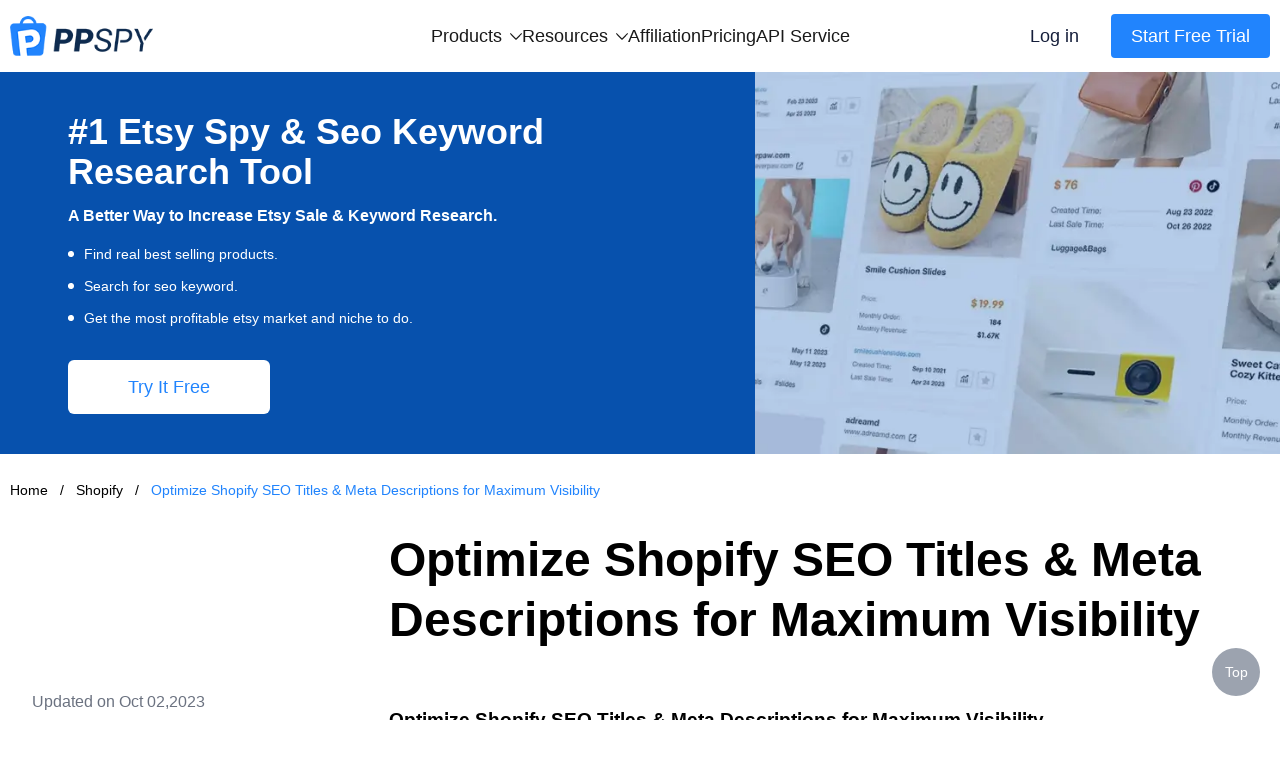

--- FILE ---
content_type: text/html; charset=UTF-8;text/plain
request_url: https://www.ppspy.com/shopify/optimize-shopify-seo-titles-meta-descriptions-for-maximum-visibility-6378
body_size: 28550
content:
<!DOCTYPE html>
<html lang="en">
<head>
  <meta charset="UTF-8" />
  <meta http-equiv="X-UA-Compatible" content="IE=Edge,chrome=1" />
  <meta name="renderer" content="webkit" />
  <meta name="viewport" content="width=device-width, initial-scale=1, maximum-scale=1, user-scalable=no" />
  <link rel="icon" type="image/x-icon" href="/favicon.ico" />
      <link href="https://cdn.ffyyuu.com/css/tailwind.min.css" rel="stylesheet" />
    <link href="/ppspy-seo/style/user-agent-stylesheet.css?v=2025042501" rel="stylesheet" />
  <link href="/ppspy-seo/style/style.css?v=2025042501" rel="stylesheet" />
  <title>Optimize Shopify SEO Titles &amp; Meta Descriptions for Maximum Visibility</title>
  <meta name="description" content="Learn how to customize SEO titles and meta descriptions on Shopify to attract organic traffic and improve click-through rates for your website.">
  <meta name="og:title" content="Optimize Shopify SEO Titles &amp; Meta Descriptions for Maximum Visibility">
  <meta name="og:description" content="Learn how to customize SEO titles and meta descriptions on Shopify to attract organic traffic and improve click-through rates for your website.">
  <link rel="canonical" href="https://www.ppspy.com/shopify/optimize-shopify-seo-titles-meta-descriptions-for-maximum-visibility-6378" />
  <link rel="alternate" hreflang="x-default" href="https://www.ppspy.com">
  <link rel="alternate" hreflang="de" href="https://www.ppspy.com/de">
  <link rel="alternate" hreflang="es" href="https://www.ppspy.com/es">
  <link rel="alternate" hreflang="fr" href="https://www.ppspy.com/fr">
  <link rel="alternate" hreflang="ja" href="https://www.ppspy.com/ja">
  <link rel="alternate" hreflang="ko" href="https://www.ppspy.com/ko">
  <link rel="alternate" hreflang="pt" href="https://www.ppspy.com/pt">
  <link rel="alternate" hreflang="zh-TW" href="https://www.ppspy.com/tw">
  <link rel="alternate" hreflang="vi" href="https://www.ppspy.com/vi">
  <link rel="alternate" hreflang="zh-CN" href="https://www.ppspy.com/zh">
  <meta property="og:image" content="https://images.ppspy.com/logo-share.png?v=2025042501" />
  <meta name="twitter:card" content="https://images.ppspy.com/logo-share.png?v=2025042501">
  <meta name="twitter:title"
    content="Optimize Shopify SEO Titles &amp; Meta Descriptions for Maximum Visibility" />
  <meta name="twitter:description"
    content="Learn how to customize SEO titles and meta descriptions on Shopify to attract organic traffic and improve click-through rates for your website.">
  <meta name="twitter:image" content="https://images.ppspy.com/logo-share.png?v=2025042501">
  <script>
    (function (w, d, t, r, u) { var f, n, i; w[u] = w[u] || [], f = function () { var o = { ti: "187083548", enableAutoSpaTracking: true }; o.q = w[u], w[u] = new UET(o), w[u].push("pageLoad") }, n = d.createElement(t), n.src = r, n.async = 1, n.onload = n.onreadystatechange = function () { var s = this.readyState; s && s !== "loaded" && s !== "complete" || (f(), n.onload = n.onreadystatechange = null) }, i = d.getElementsByTagName(t)[0], i.parentNode.insertBefore(n, i) })(window, document, "script", "//bat.bing.com/bat.js", "uetq");
  </script>
  <script>
    window.dataLayer = window.dataLayer || [];
  </script>
  <script>(function (w, d, s, l, i) {
      w[l] = w[l] || []; w[l].push({
        'gtm.start':
          new Date().getTime(), event: 'gtm.js'
      }); var f = d.getElementsByTagName(s)[0],
        j = d.createElement(s), dl = l != 'dataLayer' ? '&l=' + l : ''; j.async = true; j.src =
          'https://www.googletagmanager.com/gtm.js?id=' + i + dl; f.parentNode.insertBefore(j, f);
    })(window, document, 'script', 'dataLayer', 'GTM-NNVKM7Q');</script>

    </head>

<body>
<div class="page-container min-h-full">
  <!-- <nav class="bg-white">
    <div class="mx-auto max-w-7xl px-4 sm:px-6 lg:px-8">
      <div class="flex h-16 items-center justify-between">
        <div class="flex items-center">
          <a href="https://www.ppspy.com/" class="flex-shrink-0">
            <img class="w-36" src="/ppspy-seo/images/logo.png" alt="PPSPY" />
          </a>
        </div>
        <div class="block">
          <div class="ml-2 flex items-center lg:ml-4">
            <div class="relative lg:ml-3">
              <div>
                <a
                        class="bg-blue-1000 hover:bg-blue-400 inline-flex justify-center items-center rounded-md text-sm lg:text-base py-2.5 px-2 lg:px-3 bg-slate-900 text-white hover:bg-slate-700 -my-2.5 focus:outline-none focus:ring-2 focus:ring-offset-2 focus:ring-blue-400"
                        href="https://app.ppspy.com/"
                >
                      <span>
                        Access to PPSPY
                      </span>
                      <img src="/ppspy-seo/images/arrowright_outlined.svg" class="ml-2 h-4" alt="" srcset="">
                </a>
              </div>
            </div>
          </div>
        </div>

      </div>
    </div>
  </nav> -->
  <div class="header">
    <div class="header-wrap">
      <a href="/" class="logo">
        <img src="/ppspy-seo/images/logo.png" srcset="" alt="logo" />
      </a>
      <div class="menu top-menu">
        <div class="menu-box">
          <div class="menu-top">
            <span>Products</span>
            <svg viewBox="0 0 170 97" version="1.1" xmlns="http://www.w3.org/2000/svg" xmlns:xlink="http://www.w3.org/1999/xlink">
                <g stroke="none" stroke-width="1" fill-rule="evenodd">
                    <g transform="translate(-789.000000, -760.000000)" fill-rule="nonzero">
                        <path d="M919.321338,802.798099 L840.565581,726.413483 C837.178236,723.195506 831.758485,723.195506 828.540508,726.413483 C825.153164,729.63146 825.153164,734.881844 828.540508,738.099821 L901.199045,808.725951 L828.540508,879.182715 C825.153164,882.400692 825.153164,887.651076 828.540508,890.869053 C831.927853,894.087031 837.347604,894.087031 840.565581,890.869053 L919.321338,814.484437 C922.708682,811.435827 922.708682,806.016076 919.321338,802.798099 Z" transform="translate(873.930923, 808.641268) rotate(90.000000) translate(-873.930923, -808.641268) "></path>
                    </g>
                </g>
            </svg>
          </div>
          <div class="menu-list">
            <a href="https://app.ppspy.com/ads" class="menu-item">
              <svg viewBox="0 0 100 100" version="1.1" xmlns="http://www.w3.org/2000/svg" xmlns:xlink="http://www.w3.org/1999/xlink">
                <g stroke="none" stroke-width="1" fill-rule="evenodd">
                    <g transform="translate(-533.000000, -395.000000)" fill-rule="nonzero">
                        <path d="M615.222222,395 C625.040618,395 633,402.959382 633,412.777778 L633,477.222222 C633,487.040618 625.040618,495 615.222222,495 L550.777778,495 C540.959382,495 533,487.040618 533,477.222222 L533,412.777778 C533,402.959382 540.959382,395 550.777778,395 L615.222222,395 Z M615.222222,402.777778 L550.777778,402.777778 C545.25493,402.777778 540.777778,407.25493 540.777778,412.777778 L540.777778,477.222222 C540.777778,482.74507 545.25493,487.222222 550.777778,487.222222 L615.222222,487.222222 C620.74507,487.222222 625.222222,482.74507 625.222222,477.222222 L625.222222,412.777778 C625.222222,407.25493 620.74507,402.777778 615.222222,402.777778 Z M571.125206,426.774809 L584.626845,462.880316 L576.384272,462.880316 L573.653603,454.840014 L560.151964,454.840014 L557.320159,462.880316 L549.330425,462.880316 L562.983768,426.774809 L571.125206,426.774809 Z M600.20177,426.774809 C602.527895,426.774809 604.693888,427.145641 606.69975,427.887304 C608.705611,428.628967 610.441777,429.741461 611.908247,431.224788 C613.374718,432.708114 614.520924,434.562271 615.346867,436.787261 C616.17281,439.01225 616.585782,441.624927 616.585782,444.625291 C616.585782,447.254824 616.248662,449.682085 615.574423,451.907074 C614.900184,454.132063 613.880397,456.053645 612.515063,457.671819 C611.149728,459.289993 609.447275,460.562619 607.407701,461.489698 C605.368128,462.416777 602.966151,462.880316 600.20177,462.880316 L584.626845,462.880316 L584.626845,426.774809 Z M598.22962,433.449777 L592.566012,433.449777 L592.566012,456.205349 L599.645523,456.205349 C600.791729,456.205349 601.904224,456.019933 602.983007,455.649101 C604.061789,455.27827 605.02258,454.663026 605.865379,453.803372 C606.708178,452.943717 607.382417,451.822794 607.888096,450.440604 C608.393776,449.058413 608.646616,447.372816 608.646616,445.38381 C608.646616,443.563364 608.469628,441.919906 608.115652,440.453436 C607.761677,438.986966 607.180145,437.731196 606.371058,436.686125 C605.561971,435.641054 604.491617,434.840395 603.159994,434.284148 C601.828372,433.727901 600.184914,433.449777 598.22962,433.449777 Z M567.029203,435.674766 L566.928067,435.674766 L562.225249,448.923566 L571.580318,448.923566 L567.029203,435.674766 Z"></path>
                    </g>
                </g>
              </svg>
              <span>Ads</span>
            </a>
            <a href="https://app.ppspy.com/ad-tracker" class="menu-item">
              <svg width="101px" height="100px" viewBox="0 0 101 100" version="1.1" xmlns="http://www.w3.org/2000/svg" xmlns:xlink="http://www.w3.org/1999/xlink">
                  <g stroke="none" stroke-width="1" fill-rule="evenodd">
                      <g transform="translate(-1121.000000, -803.000000)" fill-rule="nonzero">
                          <g id="track" transform="translate(1121.885497, 803.000000)">
                              <g>
                                  <path d="M50,0 C52.6530613,0 54.9981779,1.23177843 55.3196585,3.12343815 L55.3571429,3.57142857 L55.3571429,8.21428571 C71.7857143,10 86.0714286,21.4285714 91.0714286,37.8571429 C91.6428572,39.5714286 91.9857143,41.5142857 92.2828571,43.5028571 L92.5,45 L96.4285714,45 C98.2142857,45 100,47.1428571 100,49.6428571 C100,52.2959184 98.7682216,54.641035 96.8765618,54.9625156 L96.4285714,55 L92.5,55 C90.7142857,70 81.4285714,83.2142857 66.7857143,89.2857143 C63.6607143,90.8482143 60.2622768,91.8638393 56.8296596,92.3325893 L55.3571429,92.5 L55.3571429,96.4285714 C55.3571429,98.5714286 52.8571429,100 50,100 C47.3469387,100 45.0018221,98.7682216 44.6803415,96.8765618 L44.6428571,96.4285714 L44.6428571,92.5 C25.7674772,90.4027356 10.6552739,75.6475134 7.67694951,56.6050359 L7.5,55.3571429 L3.57142857,55.3571429 C1.42857143,55.3571429 0,52.8571429 0,50 C0,47.3469387 1.23177843,45.0018221 3.12343815,44.6803415 L3.57142857,44.6428571 L7.5,44.6428571 C9.64285714,26.7857143 23.2142857,11.7857143 41.4285714,8.21428571 C42.1428571,8.21428571 42.8571429,8.05555555 43.5714286,7.94973545 L44.6428571,7.85714286 L44.6428571,3.57142857 C44.6428571,1.42857143 47.1428571,0 50,0 Z M51.6818182,15.1272727 L44.673619,15.1316473 L43.727087,15.2914106 L42.8775103,15.409228 L42.3272727,15.4545455 L41.624571,15.6090664 C27.678971,18.8554643 17.0654566,30.3399869 14.8868815,44.3063107 L14.7209225,45.5093678 L14.1636364,50.1227273 L14.7145303,54.43893 C16.742828,70.3755549 28.9074203,82.8793747 44.2866351,85.1228396 L45.4459955,85.2717547 L49.5363636,85.7227273 L54.698701,85.2571403 C57.3589567,85.0152989 59.9712287,84.3578007 62.3589318,83.3270643 L64.0001505,82.5675898 C75.4595872,77.816116 83.2246152,67.6378844 85.1048428,55.4121647 L85.2782671,54.1402699 L85.8136364,49.6318182 L85.1652217,45.0955863 L84.9241583,43.531706 L84.7046982,42.2908325 C84.668764,42.1056285 84.6328616,41.9299014 84.5965569,41.7616603 L84.3704269,40.8261194 L84.1138004,39.9746819 C80.1511999,26.9547088 69.0328144,17.5258408 55.8162988,15.6026205 L54.5712579,15.4444273 L51.6818182,15.1272727 Z"></path>
                                  <path d="M50,9.09090909 C72.593467,9.09090909 90.9090909,27.406533 90.9090909,50 C90.9090909,72.593467 72.593467,90.9090909 50,90.9090909 C27.406533,90.9090909 9.09090909,72.593467 9.09090909,50 C9.09090909,27.406533 27.406533,9.09090909 50,9.09090909 Z M50,15.4545455 C30.9210723,15.4545455 15.4545455,30.9210723 15.4545455,50 C15.4545455,69.0789277 30.9210723,84.5454545 50,84.5454545 C69.0789277,84.5454545 84.5454545,69.0789277 84.5454545,50 C84.5454545,30.9210723 69.0789277,15.4545455 50,15.4545455 Z"></path>
                              </g>
                              <path d="M50,27.2727273 C37.4896147,27.2727273 27.2727273,37.4896147 27.2727273,50 C27.2727273,62.5103853 37.4896147,72.7272727 50,72.7272727 C62.5103853,72.7272727 72.7272727,62.5103853 72.7272727,50 C72.7272727,37.4896147 62.5103853,27.2727273 50,27.2727273 Z M50,36.3636364 C57.4896148,36.3636364 63.6363636,42.5103852 63.6363636,50 C63.6363636,57.4896148 57.4896148,63.6363636 50,63.6363636 C42.5103852,63.6363636 36.3636364,57.4896148 36.3636364,50 C36.3636364,42.5103852 42.5103852,36.3636364 50,36.3636364 Z"></path>
                          </g>
                      </g>
                  </g>
              </svg>
              <span>Ad Tracker</span>
            </a>
            <a href="https://app.ppspy.com/library-product" class="menu-item">
              <svg viewBox="0 0 100 100" version="1.1" xmlns="http://www.w3.org/2000/svg" xmlns:xlink="http://www.w3.org/1999/xlink">
                  <g stroke="none" stroke-width="1" fill-rule="evenodd">
                      <g transform="translate(-533.000000, -524.000000)" fill-rule="nonzero">
                          <g id="product" transform="translate(533.000000, 524.000000)">
                              <path d="M84,0 C92.8365559,0 100,7.16344411 100,16 L100,84 C100,92.8365559 92.8365559,100 84,100 L16,100 C7.16344411,100 0,92.8365559 0,84 L0,16 C0,7.16344411 7.16344411,0 16,0 L84,0 Z M84,8 L71.666,8 L71.6666667,58.3792147 C71.6666667,61.1406384 69.4280904,63.379589 66.6666667,63.379589 C65.6188488,63.379589 64.5975093,63.0500294 63.7469036,62.4381534 L51.417286,53.5689476 C51.0684257,53.317998 50.598241,53.317998 50.2493807,53.5689476 L37.9197631,62.4381534 C35.6780731,64.050694 32.5536019,63.5406677 30.9410613,61.2989778 C30.3291853,60.448372 30,59.4270326 30,58.3792147 L30,8 L16,8 C11.5817221,8 8,11.5817221 8,16 L8,84 C8,88.4182779 11.5817221,92 16,92 L84,92 C88.4182779,92 92,88.4182779 92,84 L92,16 C92,11.5817221 88.4182779,8 84,8 Z M63.665,8 L38,8 L38,52.52 L45.5777597,47.0746457 C48.4932349,44.9774234 52.3502123,44.8276218 55.4001878,46.6252409 L56.0889069,47.0746457 L63.665,52.525 L63.665,8 Z"></path>
                          </g>
                      </g>
                  </g>
                </svg>
              <span>Library Product</span>
              <i class="inline-block rounded-full text-xs leading-none text-white p-1 transform scale-75 not-italic ml-2" style="background-color: #ff8000">New</i>
            </a>
            <a href="https://app.ppspy.com/shopify-product" class="menu-item">
              <svg width="100" height="100" viewBox="0 0 100 100" xmlns="http://www.w3.org/2000/svg">
                <path d="M81.1719 0C85.309 0.000272632 89.1549 2.1314 91.3477 5.63965L98.5195 17.1152C98.6731 17.361 98.7966 17.614 98.8975 17.8691C99.5868 18.7261 100 19.8146 100 21V84C100 92.8366 92.8366 100 84 100H16C7.30155 100 0.22398 93.0587 0.00488281 84.4131L0 84V21C3.74431e-08 20.7325 0.0210779 20.47 0.0615234 20.2139C-0.106041 19.199 0.0707652 18.1084 0.691406 17.1152L7.86328 5.63965C10.0561 2.13139 13.9019 0.000132956 18.0391 0H81.1719ZM8 84L8.01074 84.4121C8.22523 88.6389 11.7199 92 16 92H84C88.4183 92 92 88.4183 92 84V24H8V84ZM50.6104 34.6396C54.5569 34.6397 57.961 35.1335 60.8223 36.1201C63.7326 37.0574 66.1006 38.3151 67.9258 39.8936L64.1523 48.5518C63.1163 47.9598 61.833 47.4172 60.3037 46.9238C58.7745 46.4306 57.1713 46.0611 55.4941 45.8145C53.8662 45.5185 52.312 45.3701 50.832 45.3701C48.8094 45.3701 47.3289 45.6409 46.3916 46.1836C45.5037 46.7263 45.0596 47.4421 45.0596 48.3301C45.0596 49.0701 45.4051 49.761 46.0957 50.4023C46.7864 50.9943 47.9462 51.5857 49.5742 52.1777L54.9756 54.1758C59.9583 56.0011 63.4617 57.9505 65.4844 60.0225C67.5561 62.0451 68.5918 64.6598 68.5918 67.8662C68.5917 72.1581 66.9888 75.7105 63.7822 78.5225C60.625 81.285 56.0121 82.666 49.9443 82.666C46.195 82.666 42.593 82.1234 39.1396 81.0381C35.7358 79.9034 33.0226 78.4727 31 76.7461L35.0703 67.6436C36.1063 68.4329 37.3886 69.1487 38.918 69.79C40.4473 70.4314 42.1 70.9491 43.876 71.3438C45.652 71.7384 47.3544 71.9355 48.9824 71.9355C51.3502 71.9355 52.9783 71.5661 53.8662 70.8262C54.7541 70.0863 55.1981 69.2228 55.1982 68.2363C55.1982 67.2497 54.8279 66.4602 54.0879 65.8682C53.3972 65.2762 52.2623 64.6838 50.6836 64.0918L44.4678 61.7979C40.6199 60.3672 37.5115 58.6408 35.1436 56.6182C32.8251 54.5463 31.6661 51.7095 31.666 48.1084C31.666 43.9151 33.2938 40.6336 36.5498 38.2656C39.8551 35.8483 44.5424 34.6396 50.6104 34.6396ZM18.0391 8C16.6602 8.00013 15.3784 8.71063 14.6475 9.87988L10.8223 16H88.3887L84.5635 9.87988C83.8327 8.71064 82.5507 8.00027 81.1719 8H18.0391Z" />
              </svg>
              <span>Shopify Product</span>
            </a>
            <a href="https://app.ppspy.com/sales-tracking" class="menu-item">
              <svg width="99px" height="100px" viewBox="0 0 99 100" version="1.1" xmlns="http://www.w3.org/2000/svg" xmlns:xlink="http://www.w3.org/1999/xlink">
                  <g stroke="none" stroke-width="1" fill-rule="evenodd">
                      <g transform="translate(-556.000000, -796.000000)" fill-rule="nonzero">
                          <path d="M639.409754,796 C645.306795,796 650.176649,800.606816 650.503758,806.494778 L654.824745,884.272555 C655.149665,890.121102 650.890184,895.164047 645.173343,895.906466 L644.039027,895.995722 L567.221799,896 C561.364233,896 556.565326,891.467346 556.141164,885.718124 L556.114965,884.580603 L560.448782,806.494778 C560.775891,800.606816 565.645745,796 571.542786,796 L639.409754,796 Z M639.409754,803.777778 L571.542786,803.777778 C569.773674,803.777778 568.312718,805.159822 568.214585,806.926211 L563.888465,884.888889 C563.888465,886.729838 565.380849,888.222222 567.221799,888.222222 L643.915641,888.21709 C645.753756,888.114973 647.16106,886.542104 647.058943,884.703989 L642.737955,806.926211 C642.639822,805.159822 641.178866,803.777778 639.409754,803.777778 Z M614.122103,826 C615.963052,826 617.455437,827.492384 617.455437,829.333333 L617.456233,832.94766 L617.350693,832.930848 C626.763026,834.406532 634.177905,841.903756 635.529493,851.356683 L635.523167,851.312759 L638.809603,851.3125 C640.650552,851.3125 642.142937,852.804884 642.142937,854.645833 C642.142937,856.486782 640.650552,857.979167 638.809603,857.979167 L635.46913,857.979963 L635.488661,857.857037 C634.041462,867.136726 626.74187,874.478308 617.483186,875.988481 L617.456233,875.99286 L617.455437,879.333333 C617.455437,881.174282 615.963052,882.666667 614.122103,882.666667 C612.281154,882.666667 610.78877,881.174282 610.78877,879.333333 L610.789029,876.046897 C601.350992,874.67781 593.871297,867.263037 592.404399,857.857037 L592.42393,857.979963 L588.809603,857.979167 C586.968654,857.979167 585.47627,856.486782 585.47627,854.645833 C585.47627,852.804884 586.968654,851.3125 588.809603,851.3125 L592.369892,851.312759 L592.363566,851.356683 C593.729795,841.80136 601.291384,834.244339 610.848933,832.885018 L610.789029,832.893622 L610.78877,829.333333 C610.78877,827.492384 612.281154,826 614.122103,826 Z M613.94653,839.333333 C605.586636,839.333333 598.809603,846.110366 598.809603,854.47026 C598.809603,862.830154 605.586636,869.607186 613.94653,869.607186 C622.306424,869.607186 629.083456,862.830154 629.083456,854.47026 C629.083456,846.110366 622.306424,839.333333 613.94653,839.333333 Z M613.809603,847.111111 C617.798327,847.111111 621.031826,850.34461 621.031826,854.333333 C621.031826,858.322057 617.798327,861.555556 613.809603,861.555556 C609.82088,861.555556 606.587381,858.322057 606.587381,854.333333 C606.587381,850.34461 609.82088,847.111111 613.809603,847.111111 Z M622.142937,810.648563 C624.290711,810.648563 626.031826,812.389677 626.031826,814.537451 C626.031826,816.685225 624.290711,818.42634 622.142937,818.42634 L588.809603,818.42634 C586.661829,818.42634 584.920714,816.685225 584.920714,814.537451 C584.920714,812.389677 586.661829,810.648563 588.809603,810.648563 L622.142937,810.648563 Z"></path>
                      </g>
                  </g>
              </svg>
              <span>Sales Tracking</span>
            </a>
            <a href="https://app.ppspy.com/library-store" class="menu-item">
              <svg viewBox="0 0 100 93" version="1.1" xmlns="http://www.w3.org/2000/svg" xmlns:xlink="http://www.w3.org/1999/xlink">
                  <g stroke="none" stroke-width="1" fill-rule="evenodd">
                      <g transform="translate(-922.000000, -69.000000)" fill-rule="nonzero">
                          <g id="store" transform="translate(922.000000, 69.000000)">
                              <path d="M85.4775848,0 C90.0492568,0 94.0429319,3.07991072 95.1902486,7.49037841 L99.7431104,24.9923027 C99.9136794,25.6479973 100,26.3226274 100,27 C100,30.3589114 97.9229484,33.2343345 94.9790796,34.4201085 C94.9930011,34.611016 95,34.8046907 95,35 L95,77 C95,85.836556 87.836556,93 79,93 L20,93 C11.163444,93 4,85.836556 4,77 L4,35 C4,34.6471742 4.02284054,34.2996832 4.06712368,33.9589247 C0.983462515,32.2193617 -0.67303663,28.5745801 0.258838847,24.9923027 L4.81170066,7.49037841 C5.95901734,3.07991072 9.95269239,0 14.5243645,0 L85.4775848,0 Z M87,35 L12,35 L12,77 C12,81.418278 15.581722,85 20,85 L79,85 C83.418278,85 87,81.418278 87,77 L87,35 Z M35,44 L35,52 L35.029,52 L35.0530326,52.3529104 C35.6961458,60.5622325 42.4099304,67 50.5001181,67 L50.8117052,66.996819 C58.7905978,66.8337821 65.3249992,60.4230136 65.9509145,52.2596006 L65.968,52 L66,52 L66,44 L73.9974135,44 L74,50.9723377 C74,64.2196236 63.5029366,75 50.5001181,75 C37.8484909,75 27.513237,64.773679 27.0186835,51.9332109 L27.0007616,51.051875 L27,44 L35,44 Z M85.5002729,8 L14.499727,8 C13.5847827,8 12.785515,8.61598214 12.5558986,9.49807568 L8,27 L92,27 L87.4441014,9.49807568 C87.214485,8.61598214 86.4152172,8 85.5002729,8 Z"></path>
                          </g>
                      </g>
                  </g>
              </svg>
              <span>Library Store</span>
              <i class="inline-block rounded-full text-xs leading-none text-white p-1 transform scale-75 not-italic ml-2" style="background-color: #ff8000">New</i>
            </a>
            <a href="https://app.ppspy.com/shopify-store" class="menu-item">
              <svg width="104" height="104" viewBox="0 0 104 104" xmlns="http://www.w3.org/2000/svg">
                <path d="M46.1025 3.32778C49.7628 1.26232 54.2372 1.26232 57.8975 3.32778L93.8809 23.6334C98.2793 26.1158 101 30.7752 101 35.8258V87.9997L100.995 88.4127C100.78 96.9211 93.9215 103.779 85.4131 103.995L85 104H19L18.5869 103.995C9.94127 103.776 3 96.6981 3 87.9997V35.8258C3.00011 30.9328 5.5532 26.4065 9.71191 23.8717L10.1191 23.6334L46.1025 3.32778ZM53.9658 10.2946C52.7458 9.60625 51.2542 9.60625 50.0342 10.2946L14.0508 30.6002C12.1658 31.6641 11.0001 33.6614 11 35.8258V87.9997C11 92.4179 14.5817 95.9997 19 95.9997H85C89.4183 95.9997 93 92.4179 93 87.9997V35.8258C92.9999 33.6614 91.8341 31.6641 89.9492 30.6002L53.9658 10.2946ZM52.6104 36.6403C56.5569 36.6403 59.961 37.1331 62.8223 38.1198C65.7328 39.0571 68.1005 40.3156 69.9258 41.8942L66.1523 50.5524C65.1163 49.9604 63.833 49.4178 62.3037 48.9245C60.7745 48.4312 59.1714 48.0608 57.4941 47.8141C55.8662 47.5181 54.312 47.3698 52.832 47.3698C50.8094 47.3698 49.3289 47.6416 48.3916 48.1842C47.504 48.7268 47.0597 49.442 47.0596 50.3297C47.0596 51.0697 47.4051 51.7607 48.0957 52.402C48.7864 52.994 49.9462 53.5864 51.5742 54.1784L56.9756 56.1764C61.9583 58.0017 65.4617 59.9501 67.4844 62.0221C69.5562 64.0447 70.5918 66.6594 70.5918 69.8659C70.5918 74.1578 68.9888 77.7101 65.7822 80.5221C62.625 83.2847 58.0122 84.6656 51.9443 84.6657C48.195 84.6657 44.593 84.1231 41.1396 83.0377C37.7358 81.9031 35.0226 80.4723 33 78.7457L37.0703 69.6442C38.1062 70.4334 39.3888 71.1484 40.918 71.7897C42.4473 72.431 44.1 72.9497 45.876 73.3444C47.652 73.739 49.3544 73.9362 50.9824 73.9362C53.3502 73.9361 54.9783 73.5658 55.8662 72.8258C56.7541 72.0859 57.1982 71.2226 57.1982 70.236C57.1982 69.2493 56.8279 68.4598 56.0879 67.8678C55.3972 67.2759 54.2621 66.6844 52.6836 66.0924L46.4678 63.7985C42.6198 62.3678 39.5115 60.6405 37.1436 58.6178C34.8251 56.5459 33.666 53.7092 33.666 50.1081C33.666 45.9148 35.294 42.6342 38.5498 40.2663C41.8551 37.8489 46.5424 36.6403 52.6104 36.6403Z"/>
              </svg>
              <span>Shop Explorer</span>
            </a>
            <a href="https://app.ppspy.com/traffic-research" class="menu-item">
              <svg width="100px" height="100px" viewBox="0 0 100 100" version="1.1" xmlns="http://www.w3.org/2000/svg" xmlns:xlink="http://www.w3.org/1999/xlink">
                <g stroke="none" stroke-width="1" fill-rule="evenodd">
                    <g transform="translate(-256.000000, -1213.000000)" fill-rule="nonzero">
                        <g transform="translate(256.000000, 1213.000000)">
                            <path d="M50,0 C77.6142375,0 100,22.3857625 100,50 C100,77.6142375 77.6142375,100 50,100 C22.3857625,100 0,77.6142375 0,50 C0,22.3857625 22.3857625,0 50,0 Z M50,8 C26.8040405,8 8,26.8040405 8,50 C8,73.1959595 26.8040405,92 50,92 C73.1959595,92 92,73.1959595 92,50 C92,26.8040405 73.1959595,8 50,8 Z"></path>
                            <path d="M54.5,2.33430618 L54.5,45.0463062 L96.0989688,36.0896266 L97.7829873,43.9103734 L47.5344393,54.7293062 L46.4994393,52.9693062 L46.5,2.33430618 L54.5,2.33430618 Z"></path>
                            <polygon points="53.9252156 49.9341108 75.9252156 86.4098049 69.0747844 90.5415833 47.0747844 54.0658892"></polygon>
                        </g>
                    </g>
                </g>
              </svg>
              <span>Traffic Research</span>
            </a>
            <a href="https://app.ppspy.com/one-product-store" class="menu-item">
              <svg width="106px" height="100px" viewBox="0 0 106 100" version="1.1" xmlns="http://www.w3.org/2000/svg" xmlns:xlink="http://www.w3.org/1999/xlink">
                <g stroke="none" stroke-width="1" fill-rule="evenodd">
                    <g transform="translate(-1278.000000, -408.000000)">
                        <g transform="translate(1278.619048, 408.000000)">
                            <path d="M50,1.69176842e-14 L100,44.2735043 L93.647619,44.2809524 L93.6507937,90.4761905 C93.6507937,95.7360452 89.3868389,100 84.1269841,100 L17.4603175,100 C12.2004627,100 7.93650794,95.7360452 7.93650794,90.4761905 L7.93333333,44.4285714 L8.6618543e-12,44.4444444 L50,1.69176842e-14 Z M50.0047619,10.1809524 L15.547619,40.8142857 L15.5555556,90.4761905 C15.5555556,91.3966651 16.2084736,92.1646425 17.0764415,92.3422544 L17.4603175,92.3809524 L84.1269841,92.3809524 C85.0474587,92.3809524 85.8154361,91.7280343 85.9930481,90.8604172 L86.031746,90.4767141 L86.0285714,42.0761905 L50.0047619,10.1809524 Z" fill-rule="nonzero"></path>
                            <polygon points="50 -1.2265321e-13 4.25655599e-12 44.4444444 7.93650794 51.6446159 57.4931458 8.1454591"></polygon>
                            <polygon transform="translate(71.603716, 25.822308) scale(-1, 1) translate(-71.603716, -25.822308) " points="92.8571429 -1.2265321e-13 42.8571429 44.4444444 50.7936508 51.6446159 100.350289 8.1454591"></polygon>
                            <polygon points="47.5942372 45.7964345 47.5942372 82.0443243 61.9051906 70.3687221 76.1656658 82.0443243 76.1656658 45.7964345"></polygon>
                        </g>
                    </g>
                </g>
              </svg>
              <span>Shopify Store</span>
            </a>
            <a href="https://app.ppspy.com/store-theme" class="menu-item">
              <svg width="110px" height="111px" viewBox="0 0 110 111" version="1.1" xmlns="http://www.w3.org/2000/svg" xmlns:xlink="http://www.w3.org/1999/xlink">
                  <g stroke="none" stroke-width="1" fill-rule="evenodd">
                      <g transform="translate(-1276.000000, -526.000000)" fill-rule="nonzero">
                          <g transform="translate(1276.000000, 526.000000)">
                              <g transform="translate(0.000000, 0.390185)">
                                  <path d="M55.0526316,0.578947368 C87.7909901,0.578947368 109.526316,26.3901241 109.526316,49.7277961 C109.526316,65.1064444 99.3283312,77.0021898 87.1176681,81.7089825 C84.1850863,82.8422357 80.7706323,83.4847568 76.8508939,83.8100243 C74.0633174,84.0413428 71.3340297,84.0984737 68.3573692,84.042976 C68.3918607,84.1126719 68.4313997,84.1878134 68.4730966,84.2669074 C69.990334,86.7342216 70.7310855,89.6545577 70.7310855,93.5497533 C70.7310855,99.8542267 67.5209665,104.651085 62.5543675,107.20243 C59.7448124,108.6457 56.9627518,109.16549 54.3137306,109.226614 L54.3137306,109.226614 L52.4273588,109.206078 C20.2151975,108.330118 0.578947368,81.8257213 0.578947368,54.754523 C0.578947368,27.3852891 21.4646223,0.578947368 55.0526316,0.578947368 Z M55.0526316,9 C21.4383224,9 9,38.3174342 9,54.754523 C9,71.1916118 20.9551809,100.807356 54.0760691,100.807356 L54.0760691,100.807356 L54.6613483,100.785493 L55.296156,100.722773 L56.0924616,100.594378 C58.5301878,100.115487 62.3100329,98.5644129 62.3100329,93.5497533 C62.3100329,90.0438669 61.4796914,88.7291595 60.6056477,87.7504733 L60.6056477,87.7504733 L60.2352794,87.3473489 C59.8001098,86.9666459 59.3903549,86.6917354 58.6359962,86.1770828 C57.0229018,85.0765675 56,83.4387557 56,81.6098148 C56,78.2961063 59.5810029,75.4673804 63.7231386,75.4673804 C63.9575642,75.4673804 64.1782414,75.4776345 64.3859754,75.4975828 L66.4994735,75.569785 L68.90903,75.6289661 L70.7925034,75.637523 L72.8281559,75.6016326 C76.6632767,75.4847559 80.9652818,75.0585312 84.0822368,73.8540296 C90.589227,71.3458059 101.105263,63.348273 101.105263,49.7277961 L101.105263,49.7277961 L101.058945,48.4051813 C100.206328,35.7506241 87.4874913,9 55.0526316,9 Z M26.9790296,38.9136513 C31.3992599,38.9136513 34.9765625,42.4909539 34.9765625,46.9111842 C34.9662829,51.3314145 31.3889803,54.9087171 26.9790296,54.9087171 C22.5587993,54.9087171 18.9814967,51.3314145 18.9814967,46.9111842 C18.9814967,42.4909539 22.5587993,38.9136513 26.9790296,38.9136513 Z M82.9309211,38.9136513 C87.3511513,38.9136513 90.928476,42.4909539 90.928476,46.9111842 C90.9387336,51.3314145 87.3511513,54.9087171 82.9309211,54.9087171 C78.5209704,54.9087171 74.9333882,51.3314145 74.9333882,46.9111842 C74.9333882,42.4909539 78.5106908,38.9136513 82.9309211,38.9136513 Z M42.0592105,19.1254112 C46.4691612,19.1254112 50.0567434,22.7027138 50.0567434,27.1229441 C50.0567434,31.5431743 46.4794408,35.120477 42.0592105,35.120477 C37.6389803,35.120477 34.0616776,31.5431743 34.0616776,27.1229441 C34.0616776,22.7027138 37.6389803,19.1254112 42.0592105,19.1254112 Z M67.7068257,19.1254112 C72.1167763,19.1254112 75.7043586,22.7027138 75.7043586,27.1229441 C75.7043586,31.5431743 72.1270559,35.120477 67.7068257,35.120477 C63.296875,35.120477 59.7092928,31.5431743 59.7092928,27.1229441 C59.7092928,22.7027138 63.2865954,19.1254112 67.7068257,19.1254112 Z"></path>
                              </g>
                          </g>
                      </g>
                  </g>
              </svg>
              <span>Store Theme</span>
            </a>
          </div>
        </div>
        <div class="menu-box">
          <div class="menu-top">
            <span>Resources</span>
            <svg viewBox="0 0 170 97" version="1.1" xmlns="http://www.w3.org/2000/svg" xmlns:xlink="http://www.w3.org/1999/xlink">
                <g stroke="none" stroke-width="1" fill-rule="evenodd">
                    <g transform="translate(-789.000000, -760.000000)" fill-rule="nonzero">
                        <path d="M919.321338,802.798099 L840.565581,726.413483 C837.178236,723.195506 831.758485,723.195506 828.540508,726.413483 C825.153164,729.63146 825.153164,734.881844 828.540508,738.099821 L901.199045,808.725951 L828.540508,879.182715 C825.153164,882.400692 825.153164,887.651076 828.540508,890.869053 C831.927853,894.087031 837.347604,894.087031 840.565581,890.869053 L919.321338,814.484437 C922.708682,811.435827 922.708682,806.016076 919.321338,802.798099 Z" transform="translate(873.930923, 808.641268) rotate(90.000000) translate(-873.930923, -808.641268) "></path>
                    </g>
                </g>
            </svg>
          </div>
          <div class="menu-list">
            <a href="/blog" class="menu-item">
              <span>Blog</span>
            </a>
          </div>
        </div>
        <div class="menu-box">
            <a href="/affiliate" class="menu-link">
              <span>Affiliation</span>
            </a>
        </div>
        <div class="menu-box">
          <a href="/rank" class="menu-link">Pricing</a>
        </div>
        <div class="menu-box">
          <a href="https://api.ppspy.com" class="menu-link">API Service</a>
        </div>
      </div>
      <div class="r-menu">
        <a href="https://app.ppspy.com/login" class="to-login-in">
          <span>Log in</span>
        </a>
        <a href="https://app.ppspy.com/register" class="to-register-in">
          <span>Start Free Trial</span>
        </a>
        <div class="menu-btn" onclick="navClick()" id="nav">
          <img src="/ppspy-seo/images/guanbi3.svg" class="nav navHide" alt="nav" />
          <img src="/ppspy-seo/images/gengduo.svg" class="nav navShow" alt="nav" />
        </div>
      </div>
    </div>
  </div>

  <!--     <a href="https://app.ppspy.com/rank" target="_blank" class="relative hidden px-4 xl:flex items-center justify-center flex-wrap gap-x-3 gap-y-4 sales-banner px-8">
      <img src="/ppspy-seo/images/sale_02.webp"
        class="hidden 2xl:block flex-shrink-0 h-60px w-auto"
        alt="" />

      <div class="limitedTimeOffer flex-shrink-0 gap-1.5 px-2.5 py-1.5 flex items-center">
        <img src="/ppspy-seo/images/sale_05.png"
          class="flex-shrink-0 "
          alt="" />
        <span class="flex-shrink-0">
          Limited Time Offer
        </span>
      </div>
      <div class="flex-shrink-0 text-26 text-white mr-5 py-1.5">
        Annual Plan <span style="font-size: 32px;line-height: 48px;font-style: italic;text-transform: none;background: linear-gradient(87.27deg, #FFE500 0%, #FF9D00 100%);-webkit-background-clip: text;-webkit-text-fill-color: transparent;-webkit-text-stroke: 1px #FFE500;">50% OFF</span>
      </div>
      <div class="flex-shrink-0 gap-1.5 flex items-center">
        <img src="/ppspy-seo/images/sale_04.png"
          class="flex-shrink-0 h-4 w-auto -mt-0.5"
          alt="" />
        <span class="flex-shrink-0 text-sm text-white font-semibold">
          Promotion Period: Q4, until Dec 31.
        </span>
      </div>

      <span class="flex-shrink-0 text-sm text-white">
          Annual plans only. Monthly plan excluded.
      </span>

      <img src="/ppspy-seo/images/sale_03.webp"
        class="hidden 2xl:block flex-shrink-0 h-60px w-auto"
        alt="" />

      <div onclick="hideSale(event)" class="close-btn">
        <svg xmlns="http://www.w3.org/2000/svg" width="22" height="22" viewBox="0 0 24 24" fill="none" stroke="currentColor" stroke-width="2" stroke-linecap="round" stroke-linejoin="round"><path d="M18 6 6 18"/><path d="m6 6 12 12"/></svg>
      </div>
    </a>
   -->

    <main>
     <div class="flex items-stretch top-banner">
    <div class="flex-1 banner-bg py-10">
      <div class="banner-content px-3">
        <div class="text-white text-4xl font-bold">
        #1 Etsy Spy & Seo Keyword Research Tool
        </div>
        <p class="mt-3 text-base text-white font-bold">A Better Way to Increase Etsy Sale & Keyword Research.</p>
        <ul class="mt-4 space-y-3">
          <li class="text-sm text-white pl-4">
          Find real best selling products.
          </li>
          <li class="text-sm text-white pl-4">
          Search for seo keyword.
          </li>
          <li class="text-sm text-white pl-4">
          Get the most profitable etsy market and niche to do.
          </li>
        </ul>
        <a href="https://app.ppspy.com" class="mt-8 inline-flex items-center justify-center px-5 py-3 border border-transparent text-lg font-medium rounded-md bg-white sm:w-auto text-blue-1000 hover:text-blue-400 focus:outline-none focus:ring-2 focus:ring-offset-2 focus:ring-white-400" target="_blank">
        Try It Free
          </a>
      </div>
    </div>
    <div class="shrink-0 banner-pic">
      <img src="/ppspy-seo/images/banner.webp" srcset="" alt="#1 Shopify  Spy & Dropship Tool" class="w-full h-full object-cover " />
    </div>
</div>
 

    <div class="content relative pt-3 pb-16 bg-white">

      <div
              class="breadcrumbs space-x-2 text-sm max-w-wrap"
      >
        <a class="text-slate-500 hover:text-blue-400" href="/">Home</a>
        <span aria-hidden="true" class="select-none text-slate-400">/</span>
        <a class="text-slate-500 hover:text-blue-400" href="/shopify">
          Shopify
        </a>
        <span aria-hidden="true" class="select-none text-slate-400">/</span>
        <span class="text-blue-1000">
          Optimize Shopify SEO Titles &amp; Meta Descriptions for Maximum Visibility
        </span>
      </div>

      <div class="max-w-7xl mx-auto relative px-4 lg:px-8 lg:grid lg:grid-cols-7 lg:gap-x-8">
        <div class="lg:col-span-2">

        </div>
        <div
                class="mx-auto py-3 sm:py-4 lg:mt-0 lg:col-span-5 w-full"
        >
          <h1 class="text-3xl font-bold text-black sm:text-5xl leading-h1">
                  Optimize Shopify SEO Titles &amp; Meta Descriptions for Maximum Visibility
          </h1>
        </div>
      </div>

      <div
              class="mt-6 max-w-7xl mx-auto px-4 lg:px-8 lg:grid lg:grid-cols-7 lg:gap-x-8"
      >
        <div class="menu-list lg:col-span-2">
          <p class="text-base text-gray-500">
            Updated on Oct 02,2023
          </p>

           <div class="flex space-x-4 mt-6">
    <a
            href="https://www.facebook.com/sharer.php?u=https://www.ppspy.com/shopify/optimize-shopify-seo-titles-meta-descriptions-for-maximum-visibility-6378"
            class="text-gray-400 share-item"
    >
        <span class="sr-only">facebook</span>
        <img src="/ppspy-seo/images/share/icon_facebook_default.svg" alt="facebook" srcset="" class="w-8 h-8 share-common">
        <img src="/ppspy-seo/images/share/icon_facebook_selected.svg" alt="facebook" srcset="" class="w-8 h-8 share-active">
    </a>

    <a
            href="https://twitter.com/intent/tweet?url=https://www.ppspy.com/shopify/optimize-shopify-seo-titles-meta-descriptions-for-maximum-visibility-6378"
            class="text-gray-400 share-item"
    >
        <span class="sr-only">Twitter</span>
        <img src="/ppspy-seo/images/share/icon_Twitter_default.svg" alt="Twitter" srcset="" class="w-8 h-8 share-common">
        <img src="/ppspy-seo/images/share/icon_Twitter_selected.svg" alt="Twitter" srcset="" class="w-8 h-8 share-active">
    </a>

    <a
            href="https://www.linkedin.com/sharing/share-offsite/?url=https://www.ppspy.com/shopify/optimize-shopify-seo-titles-meta-descriptions-for-maximum-visibility-6378"
            class="text-gray-400 share-item"
    >
        <span class="sr-only">linkedin</span>
        <img src="/ppspy-seo/images/share/linkedin_default.svg" alt="linkedin" srcset="" class="w-8 h-8 share-common">
        <img src="/ppspy-seo/images/share/linkedin_selected.svg" alt="linkedin" srcset="" class="w-8 h-8 share-active">
    </a>

    <a
            href="https://pinterest.com/pin/create/button/?url=https://www.ppspy.com/shopify/optimize-shopify-seo-titles-meta-descriptions-for-maximum-visibility-6378"
            class="text-gray-400 share-item"
    >
        <span class="sr-only">pinterest</span>
        <img src="/ppspy-seo/images/share/icon_pinterest_default.svg" alt="pinterest" srcset="" class="w-8 h-8 share-common">
        <img src="/ppspy-seo/images/share/icon_pinterest_selected.svg" alt="pinterest" srcset="" class="w-8 h-8 share-active">
    </a>

    <a
            href="https://reddit.com/submit?url=https://www.ppspy.com/shopify/optimize-shopify-seo-titles-meta-descriptions-for-maximum-visibility-6378"
            class="text-gray-400 share-item"
    >
        <span class="sr-only">reddit</span>
        <img src="/ppspy-seo/images/share/icon_reddit_default.svg" alt="reddit" srcset="" class="w-8 h-8 share-common">
        <img src="/ppspy-seo/images/share/icon_reddit_selected.svg" alt="reddit" srcset="" class="w-8 h-8 share-active">
    </a>
</div>
 

          <ul class="sub-title-list mt-2 divide-y divide-gray-200">
                      </ul>
        </div>

        <div class="mt-12 lg:mt-0 lg:col-span-5 space-y-8">
          <div class="bar">
            <div class="editor-content">
              <h3>Optimize Shopify SEO Titles & Meta Descriptions for Maximum Visibility</h3><h1>Table of Contents:</h1>
<ol>
<li>Introduction</li>
<li>Importance of Customizing SEO Title and Meta Description</li>
<li>How to Customize SEO Title and Meta Description for the Home Page</li>
<li>How to Customize SEO Title and Meta Description for Product Pages</li>
<li>How to Customize SEO Title and Meta Description for Collection Pages</li>
<li>How to Customize SEO Title and Meta Description for Blog Post Pages</li>
<li>How to Customize SEO Title and Meta Description for Other Pages</li>
<li>Best Practices for Crafting SEO Titles and Meta Descriptions</li>
<li>Understanding the Delay in Changes Reflecting on Google</li>
<li>Conclusion</li>
</ol>
<h1>Article:</h1>
<h2>Introduction</h2>
<p>Welcome to this guide on customizing the SEO title and meta description for your Shopify website. In today's video, we will dive into the importance of optimizing these elements and provide step-by-step instructions to customize them for different pages on your website. By following these strategies, you can improve your website's visibility in search engine results and entice potential visitors to click on your search listings.</p>
<h2>Importance of Customizing SEO Title and Meta Description</h2>
<p>Before we delve into the customization process, let's understand why it is crucial to optimize the SEO title and meta description for your Shopify website. These elements play a vital role in attracting organic traffic from search engines like Google. When users perform relevant searches, your SEO title and meta description appear in the search results. Customizing these elements allows you to control the information displayed, increasing the likelihood of users clicking on your website's link. By aligning the SEO title and meta description with the user's search intent, you can optimize your website's click-through rate.</p>
<h2>How to Customize SEO Title and Meta Description for the Home Page</h2>
<p>To customize the SEO title and meta description for your Shopify website's home page, follow these simple steps:</p>
<ol>
<li>Go to your Shopify admin dashboard.</li>
<li>Navigate to &quot;Online Store&quot; and click on &quot;Preferences.&quot;</li>
<li>In the &quot;Preferences&quot; section, look for the &quot;SEO&quot; tab, which contains options for customizing the SEO title and meta description.</li>
<li>Fill in the desired SEO title, keeping it within the recommended character limit, usually around 70 characters.</li>
<li>Craft a compelling meta description that accurately summarizes your home page's content and incorporates relevant keywords. Aim to keep it under 160 characters to avoid truncation in search results.</li>
<li>Click &quot;Save&quot; to apply the changes.</li>
</ol>
<p>By customizing the SEO title and meta description for your home page, you can optimize its visibility in search results and attract more organic traffic.</p>
<h2>How to Customize SEO Title and Meta Description for Product Pages</h2>
<p>Product pages are essential for any Shopify website. To customize the SEO title and meta description for your product pages, follow these steps:</p>
<ol>
<li>Go to your Shopify admin dashboard.</li>
<li>Navigate to &quot;Products&quot; and select the specific product page you want to optimize.</li>
<li>Scroll down to the &quot;Search engine listing&quot; section and click on &quot;Edit.&quot;</li>
<li>Similar to the home page, enter a concise and keyword-rich SEO title within the recommended character limit of 70 characters.</li>
<li>Craft a compelling meta description that highlights the product's unique selling points, incorporates relevant keywords, and encourages users to click your listing.</li>
<li>Consider modifying the URL handle to include the primary SEO keyword for better search visibility.</li>
<li>Remember to set up a URL redirect if you change the URL for any published product.</li>
<li>Click &quot;Save&quot; to update the SEO title and meta description for the product page.</li>
</ol>
<p>Customizing the SEO title and meta description for your product pages helps improve their visibility in search results and increases the likelihood of attracting potential customers.</p>
<h2>How to Customize SEO Title and Meta Description for Collection Pages</h2>
<p>Collection pages are valuable for grouping similar products or categories on your Shopify website. To customize the SEO title and meta description for collection pages, follow these steps:</p>
<ol>
<li>Go to your Shopify admin dashboard.</li>
<li>Navigate to &quot;Collections&quot; and select the specific collection page you want to optimize.</li>
<li>Scroll down to the &quot;Search engine listing&quot; section and click on &quot;Edit.&quot;</li>
<li>Apply the same customizations as mentioned earlier for the SEO title and meta description, focusing on accurate representation and keyword relevance.</li>
<li>Click &quot;Save&quot; to update the SEO title and meta description for the collection page.</li>
</ol>
<p>By customizing the SEO title and meta description for your collection pages, you can improve their visibility in search results and enhance the overall user experience.</p>
<h2>How to Customize SEO Title and Meta Description for Blog Post Pages</h2>
<p>Blogging plays a crucial role in content marketing and attracting organic traffic. To customize the SEO title and meta description for your blog post pages, follow these steps:</p>
<ol>
<li>Go to your Shopify admin dashboard.</li>
<li>Navigate to &quot;Blog Posts&quot; and select the specific blog post you want to optimize.</li>
<li>Scroll down to the &quot;Search engine listing&quot; section and click on &quot;Edit.&quot;</li>
<li>Customize the SEO title and meta description as we discussed earlier to make them engaging, keyword-rich, and representative of your blog post's content.</li>
<li>Click &quot;Save&quot; to update the SEO title and meta description for the blog post.</li>
</ol>
<p>Customizing the SEO title and meta description for your blog posts enhances their visibility in search results, attracting more readers to your content.</p>
<h2>How to Customize SEO Title and Meta Description for Other Pages</h2>
<p>Apart from the home page, product pages, collections, and blog posts, you might have other essential pages on your Shopify website, such as the About page, Contact Us page, or additional informational pages. The process of customizing the SEO title and meta description for these pages remains the same. Here's how:</p>
<ol>
<li>Go to your Shopify admin dashboard.</li>
<li>Navigate to the specific page you want to optimize.</li>
<li>Look for the &quot;Edit website SEO&quot; section.</li>
<li>Customize the SEO title and meta description within the character limits, making them appealing and keyword-oriented.</li>
<li>Click &quot;Save&quot; to apply the changes.</li>
</ol>
<p>By customizing the SEO title and meta description for all pages on your website, you can optimize their visibility in search results and attract relevant organic traffic.</p>
<h2>Best Practices for Crafting SEO Titles and Meta Descriptions</h2>
<p>Crafting effective SEO titles and meta descriptions requires following best practices. Keep the following tips in mind:</p>
<ol>
<li>Incorporate relevant keywords: Include target keywords in your SEO titles and meta descriptions to improve their visibility in search results.</li>
<li>Be concise: Stick to the recommended character limits for each element. For SEO titles, limit it to around 70 characters, and for meta descriptions, aim for 160 characters or less.</li>
<li>Be compelling: Craft engaging and descriptive SEO titles and meta descriptions that entice users to click on your search listings.</li>
<li>Match user intent: Align your SEO titles and meta descriptions with the search intent of your target audience.</li>
<li>Showcase uniqueness: Highlight the unique aspects of your offerings and why users should choose your website over others.</li>
<li>Maintain accuracy: Ensure that the information in the SEO title and meta description accurately represents the content of the respective page.</li>
<li>Regularly review and update: Continuously monitor the performance of your SEO titles and meta descriptions and make necessary adjustments based on user engagement and search analytics.</li>
</ol>
<p>By implementing these best practices, you can maximize the effectiveness of your SEO efforts and drive more organic traffic to your Shopify website.</p>
<h2>Understanding the Delay in Changes Reflecting on Google</h2>
<p>After making changes to your SEO titles and meta descriptions, it's important to note that they may not reflect immediately on Google. Google's indexing and update processes can take some time. However, you can expedite the process by following these steps:</p>
<ol>
<li>Set up a Google Search Console account for your website.</li>
<li>Use the Search Console to submit your website's sitemap or the specific URLs of the pages you updated.</li>
<li>By submitting the changes to Google through the Search Console, you increase the chances of faster indexing and updating of your SEO titles and meta descriptions.</li>
</ol>
<p>Remember that even with these steps, Google's update timeline can vary. Patience is key, and consistent monitoring of your website's performance through analytics is essential.</p>
<h2>Conclusion</h2>
<p>Customizing the SEO title and meta description for your Shopify website is vital for attracting organic traffic and increasing click-through rates. By following the steps and best practices outlined in this guide, you can optimize these elements for your home page, product pages, collection pages, blog posts, and other pages on your website. Remember to consider relevant keywords, user intent, and concise yet compelling messaging in your SEO titles and meta descriptions. Regularly review and update them based on user engagement and search analytics to continuously improve your website's visibility in search results.</p>
              <!-- <p class="mt-6">The above is a brief introduction to <a href="https://www.ppspy.com/shopify/optimize-shopify-seo-titles-meta-descriptions-for-maximum-visibility-6378">Optimize Shopify SEO Titles &amp; Meta Descriptions for Maximum Visibility</a></p>
              <p class="mt-4">Let's move on to the first section of Optimize Shopify SEO Titles &amp; Meta Descriptions for Maximum Visibility</p> -->
            </div>
          </div>
          

          <section
                  class="px-4 py-8 bg-gray-50 overflow-hidden lg:px-8 rounded-lg"
          >
            <blockquote>
              <div
                      class="pl-8 pr-4 text-left text-base leading-9 text-gray-900 relative font-semibold"
              >
                <svg
                        class="h-8 w-8 text-gray-300 absolute -left-4"
                        fill="currentColor"
                        viewBox="0 0 32 32"
                        aria-hidden="true"
                >
                  <path
                          d="M9.352 4C4.456 7.456 1 13.12 1 19.36c0 5.088 3.072 8.064 6.624 8.064 3.36 0 5.856-2.688 5.856-5.856 0-3.168-2.208-5.472-5.088-5.472-.576 0-1.344.096-1.536.192.48-3.264 3.552-7.104 6.624-9.024L9.352 4zm16.512 0c-4.8 3.456-8.256 9.12-8.256 15.36 0 5.088 3.072 8.064 6.624 8.064 3.264 0 5.856-2.688 5.856-5.856 0-3.168-2.304-5.472-5.184-5.472-.576 0-1.248.096-1.44.192.48-3.264 3.456-7.104 6.528-9.024L25.864 4z"
                  />
                </svg>
                <p>
                  I am a shopify merchant, I am opening several shopify
                  stores. I use ppspy to find Shopify stores and track competitor stores. PPSPY really helped me a lot, I also
                  subscribe to PPSPY's service, I hope more people can like
                  PPSPY！ — Ecomvy
                  <svg
                          class="h-8 w-8 text-gray-300 inline-block"
                          style="transform: rotate(180deg)"
                          fill="currentColor"
                          viewBox="0 0 32 32"
                          aria-hidden="true"
                  >
                    <path
                            d="M9.352 4C4.456 7.456 1 13.12 1 19.36c0 5.088 3.072 8.064 6.624 8.064 3.36 0 5.856-2.688 5.856-5.856 0-3.168-2.208-5.472-5.088-5.472-.576 0-1.344.096-1.536.192.48-3.264 3.552-7.104 6.624-9.024L9.352 4zm16.512 0c-4.8 3.456-8.256 9.12-8.256 15.36 0 5.088 3.072 8.064 6.624 8.064 3.264 0 5.856-2.688 5.856-5.856 0-3.168-2.304-5.472-5.184-5.472-.576 0-1.248.096-1.44.192.48-3.264 3.456-7.104 6.528-9.024L25.864 4z"
                    />
                  </svg>
                </p>
              </div>
            </blockquote>
          </section>



          <section
                  class="mt-8 px-4 py-8 bg-gray-50 overflow-hidden lg:px-8 rounded-lg"
          >
            <div
                    class="inline text-xl text-center font-bold tracking-tight text-gray-900 sm:block sm:text-2xl"
            >
              Join PPSPY to find the shopify store & products
            </div>
            <p
                    class="inline text-xl text-center font-bold tracking-tight text-gray-900 sm:block sm:text-2xl mt-1"
            >
              To make it happen in 3 seconds.
            </p>
            <div class="mt-7 sm:flex">
              <label for="email-address" class="sr-only">
                Email address
              </label>
              <input
                      id="email-address"
                      name="email"
                      type="email"
                      autocomplete="email"
                      required
                      class="w-full px-5 py-3 placeholder-gray-500 border-2 border-r-0 border-gray-300 focus:outline-none focus:ring-0 focus:ring-offset-0 focus:border-blue-400 rounded-l-md sm:flex-1 text-2xl text-gray-900"
                      placeholder="Your Email" onkeydown="iptKeyDown()"
              />
              <div class="mt-3 rounded-md sm:mt-0 sm:flex-shrink-0">
                <div onclick="toSignUp()"
                        class="w-full h-full flex items-center justify-center px-5 py-3 border-2 border-blue-1000 text-base font-medium rounded-r-md text-white bg-blue-1000 hover:bg-blue-400 hover:border-blue-400 focus:outline-none focus:ring-2 focus:ring-offset-2 focus:ring-blue-400 cursor-pointer"
                >
                  Sign Up
                </div>
              </div>
            </div>
            <dl
                    class="mt-10 text-center sm:flex sm:justify-around sm:flex-wrap"
            >
              <div class="flex flex-col px-2">
                <dt
                        class="order-2 mt-2 text-base leading-6 font-medium text-gray-500 nowrap"
                >
                  App rating
                </dt>
                <dd
                        class="order-1 text-2xl font-bold text-gray-900 sm:h-8"
                >
                  4.9
                </dd>
              </div>
              <div class="flex flex-col mt-6 px-2 sm:mt-0">
                <dt
                        class="order-2 mt-2 text-base leading-6 font-medium text-gray-500 nowrap"
                >
                  Shopify Store
                </dt>
                <dd
                        class="order-1 text-2xl font-bold text-gray-900 sm:h-8"
                >
                  2M+
                </dd>
              </div>
              <div class="flex flex-col mt-6 px-2 sm:mt-0">
                <dt
                        class="order-2 mt-2 text-base leading-6 font-medium text-gray-500 nowrap"
                >
                  Trusted Customers
                </dt>
                <dd
                        class="order-1 text-2xl font-bold text-gray-900 sm:h-8"
                >
                  1000+
                </dd>
              </div>
              <div class="flex flex-col mt-6 px-2 sm:mt-0">
                <dt
                        class="order-2 mt-2 text-base leading-6 font-medium text-gray-500 nowrap"
                >
                  No complicated
                </dt>
                <dd
                        class="order-1 text-2xl font-bold text-gray-900 sm:h-8"
                >
                  <img
                          class="h-6 mt-1 mx-auto"
                          src="/ppspy-seo/images/Nocomplicated-min-black.svg"
                          alt=""
                          srcset=""
                  />
                </dd>
              </div>
              <div class="flex flex-col mt-6 px-2 sm:mt-0">
                <dt
                        class="order-2 mt-2 text-base leading-6 font-medium text-gray-500 nowrap"
                >
                  No difficulty
                </dt>
                <dd
                        class="order-1 text-2xl font-bold text-gray-900 sm:h-8"
                >
                  <img
                          class="h-8 mx-auto"
                          src="/ppspy-seo/images/Nodifficulty-min-black.svg"
                          alt=""
                          srcset=""
                  />
                </dd>
              </div>
              <div class="flex flex-col mt-6 px-2 sm:mt-0">
                <dt
                        class="order-2 mt-2 text-base leading-6 font-medium text-gray-500 nowrap"
                >
                  Free trial
                </dt>
                <dd
                        class="order-1 text-2xl font-bold text-gray-900 sm:h-8"
                >
                  <img
                          class="h-8 mx-auto"
                          src="/ppspy-seo/images/freetrial-min-black.svg"
                          alt=""
                          srcset=""
                  />
                </dd>
              </div>
            </dl>
          </section>

        </div>

      </div>

    </div>

     <section class="relative py-12 bg-gray-50">
    <div class="relative">
        <div class="text-center max-w-7xl mx-auto px-4 lg:px-8">
            <div
                    class="text-3xl tracking-tight font-bold text-gray-900 sm:text-4xl"
            >
                Browse More Content
            </div>
        </div>
        <div class="max-w-7xl mx-auto px-4 lg:px-8">
            <div
                    class="mt-7 lg:max-w-lg:mx-auto grid gap-5 grid-cols-1 sm:grid-cols-2 lg:grid-cols-4 lg:max-w-none"
            >
                                    <div class="flex flex-col rounded-lg shadow-lg overflow-hidden">
                        <div
                                class="flex-1 bg-white pt-6 pb-0 flex flex-col justify-between"
                        >
                            <div class="flex-1">
                                <div class="px-5 text-2xl font-semibold text-gray-900">
                                    Dropshipping
                                </div>
                                <ul class="px-5 pb-4 mt-3 max-h-72 overflow-auto">
                                                                            <li class="py-3">
                                            <a
                                                    href="/dropshipping/unique-and-trendy-jewelry-recommendations-9039"
                                                    class="text-base text-black-100 hover:text-blue-400"
                                            >
                                                Unique and Trendy Jewelry Recommendations
                                            </a>
                                        </li>
                                                                            <li class="py-3">
                                            <a
                                                    href="/dropshipping/turn-your-art-into-cash-start-an-etsy-store-today-9040"
                                                    class="text-base text-black-100 hover:text-blue-400"
                                            >
                                                Turn Your Art Into Cash: Start an Etsy Store Today!
                                            </a>
                                        </li>
                                                                            <li class="py-3">
                                            <a
                                                    href="/dropshipping/top-3-dropshipping-suppliers-for-womens-clothing-in-2023-9041"
                                                    class="text-base text-black-100 hover:text-blue-400"
                                            >
                                                Top 3 Dropshipping Suppliers for Women&#039;s Clothing in 2023
                                            </a>
                                        </li>
                                                                            <li class="py-3">
                                            <a
                                                    href="/dropshipping/the-ultimate-guide-to-shopify-dropshipping-in-2023-9042"
                                                    class="text-base text-black-100 hover:text-blue-400"
                                            >
                                                The Ultimate Guide to Shopify Dropshipping in 2023
                                            </a>
                                        </li>
                                                                            <li class="py-3">
                                            <a
                                                    href="/dropshipping/elevate-your-brand-with-embroidered-patches-9043"
                                                    class="text-base text-black-100 hover:text-blue-400"
                                            >
                                                Elevate Your Brand with Embroidered Patches
                                            </a>
                                        </li>
                                                                            <li class="py-3">
                                            <a
                                                    href="/dropshipping/my-experience-with-the-elite-dropship-premium-drop-shipping-store-9044"
                                                    class="text-base text-black-100 hover:text-blue-400"
                                            >
                                                My Experience with the Elite Dropship Premium Drop Shipping Store
                                            </a>
                                        </li>
                                                                            <li class="py-3">
                                            <a
                                                    href="/dropshipping/from-teenager-to-ecommerce-success-taking-risks-building-businesses-9045"
                                                    class="text-base text-black-100 hover:text-blue-400"
                                            >
                                                From Teenager to E-commerce Success: Taking Risks, Building Businesses
                                            </a>
                                        </li>
                                                                            <li class="py-3">
                                            <a
                                                    href="/dropshipping/unbreakable-the-empires-indestructible-transport-9046"
                                                    class="text-base text-black-100 hover:text-blue-400"
                                            >
                                                Unbreakable: The Empire&#039;s Indestructible Transport
                                            </a>
                                        </li>
                                                                            <li class="py-3">
                                            <a
                                                    href="/dropshipping/dropship-handmade-products-from-aliexpress-to-etsy-9047"
                                                    class="text-base text-black-100 hover:text-blue-400"
                                            >
                                                Dropship Handmade Products from AliExpress to Etsy
                                            </a>
                                        </li>
                                                                            <li class="py-3">
                                            <a
                                                    href="/dropshipping/discover-unique-branding-options-for-custom-apparel-9048"
                                                    class="text-base text-black-100 hover:text-blue-400"
                                            >
                                                Discover Unique Branding Options for Custom Apparel
                                            </a>
                                        </li>
                                                                    </ul>
                            </div>
                        </div>
                    </div>
                                    <div class="flex flex-col rounded-lg shadow-lg overflow-hidden">
                        <div
                                class="flex-1 bg-white pt-6 pb-0 flex flex-col justify-between"
                        >
                            <div class="flex-1">
                                <div class="px-5 text-2xl font-semibold text-gray-900">
                                    Social Media Ads
                                </div>
                                <ul class="px-5 pb-4 mt-3 max-h-72 overflow-auto">
                                                                    </ul>
                            </div>
                        </div>
                    </div>
                                    <div class="flex flex-col rounded-lg shadow-lg overflow-hidden">
                        <div
                                class="flex-1 bg-white pt-6 pb-0 flex flex-col justify-between"
                        >
                            <div class="flex-1">
                                <div class="px-5 text-2xl font-semibold text-gray-900">
                                    Other Course
                                </div>
                                <ul class="px-5 pb-4 mt-3 max-h-72 overflow-auto">
                                                                    </ul>
                            </div>
                        </div>
                    </div>
                                    <div class="flex flex-col rounded-lg shadow-lg overflow-hidden">
                        <div
                                class="flex-1 bg-white pt-6 pb-0 flex flex-col justify-between"
                        >
                            <div class="flex-1">
                                <div class="px-5 text-2xl font-semibold text-gray-900">
                                    Winning product
                                </div>
                                <ul class="px-5 pb-4 mt-3 max-h-72 overflow-auto">
                                                                    </ul>
                            </div>
                        </div>
                    </div>
                            </div>
        </div>
    </div>
</section>
 

     <section class="relative py-12 bg-white">
    <div class="relative">
        <div class="text-center max-w-7xl mx-auto px-4 lg:px-8">
            <div
                    class="text-3xl tracking-tight font-bold text-gray-900 sm:text-4xl"
            >
                Related Articles
            </div>
        </div>
        <div class="max-w-7xl mx-auto px-4 lg:px-8">
            <div
                    class="mt-7 lg:max-w-lg:mx-auto grid gap-5 grid-cols-1 sm:grid-cols-2 lg:grid-cols-3 lg:max-w-none" id="articles"
            >
                                     <div
        class="flex flex-col rounded-lg shadow-lg overflow-hidden"
>
        <a href="/shopify/transform-your-customer-experience-with-stamped-gorgias-1913" class="flex-shrink-0">
        <img
                class="h-64 w-full object-cover"
                src="https://i.ytimg.com/vi/vlTK7unkb8M/hq720.jpg?sqp=-oaymwEcCNAFEJQDSFXyq4qpAw4IARUAAIhCGAFwAcABBg==&amp;rs=AOn4CLBsWoyKmiwlH5_XxAhlW_9m-oFBYg"
                alt="Transform Your Customer Experience with Stamped &amp; Gorgias"
        />
    </a>
        <div
            class="flex-1 bg-white px-6 pt-4 pb-6 flex flex-col justify-between"
    >
        <div class="flex-1">
            <a href="/shopify/transform-your-customer-experience-with-stamped-gorgias-1913" class="block">
                <div class="text-2xl font-semibold text-gray-900 hover:text-blue-400">
                    Transform Your Customer Experience with Stamped &amp; Gorgias
                </div>
                <p class="mt-3 text-base text-gray-500">
                    Transform Your Customer Experience with Stamped &amp; GorgiasTable of Contents

Introduction
The Gorgias
                </p>
            </a>
        </div>
        <div class="mt-6 flex items-center">
            <div class="flex-1">
            </div>
            <div class="flex-shrink-0">
                <div class="flex space-x-1 text-sm text-gray-500">
                    <time datetime="2023-09-29"> Sep 29,2023 </time>
                </div>
            </div>
        </div>
    </div>
</div>
 
                                     <div
        class="flex flex-col rounded-lg shadow-lg overflow-hidden"
>
        <a href="/shopify/omnisend-vs-klaviyo-choosing-the-best-marketing-platform-2035" class="flex-shrink-0">
        <img
                class="h-64 w-full object-cover"
                src="https://i.ytimg.com/vi/X50zlaqF6k0/hq720.jpg?sqp=-oaymwEcCNAFEJQDSFXyq4qpAw4IARUAAIhCGAFwAcABBg==&amp;rs=AOn4CLCc0UIDfqSleCTdG-C8oUuZII48VA"
                alt="Omnisend vs Klaviyo: Choosing the Best Marketing Platform"
        />
    </a>
        <div
            class="flex-1 bg-white px-6 pt-4 pb-6 flex flex-col justify-between"
    >
        <div class="flex-1">
            <a href="/shopify/omnisend-vs-klaviyo-choosing-the-best-marketing-platform-2035" class="block">
                <div class="text-2xl font-semibold text-gray-900 hover:text-blue-400">
                    Omnisend vs Klaviyo: Choosing the Best Marketing Platform
                </div>
                <p class="mt-3 text-base text-gray-500">
                    Omnisend vs Klaviyo: Choosing the Best Marketing PlatformTable of Contents

Introduction
What are Om
                </p>
            </a>
        </div>
        <div class="mt-6 flex items-center">
            <div class="flex-1">
            </div>
            <div class="flex-shrink-0">
                <div class="flex space-x-1 text-sm text-gray-500">
                    <time datetime="2023-09-29"> Sep 29,2023 </time>
                </div>
            </div>
        </div>
    </div>
</div>
 
                                     <div
        class="flex flex-col rounded-lg shadow-lg overflow-hidden"
>
        <a href="/shopify/the-ultimate-guide-to-promoting-affiliate-links-on-pinterest-2751" class="flex-shrink-0">
        <img
                class="h-64 w-full object-cover"
                src="https://i.ytimg.com/vi/Xzft1yfCv-U/hq720.jpg?sqp=-oaymwEcCNAFEJQDSFXyq4qpAw4IARUAAIhCGAFwAcABBg==&amp;rs=AOn4CLDyUTNDxYdJB26RjpUFQ89hOf4hCg"
                alt="The Ultimate Guide to Promoting Affiliate Links on Pinterest"
        />
    </a>
        <div
            class="flex-1 bg-white px-6 pt-4 pb-6 flex flex-col justify-between"
    >
        <div class="flex-1">
            <a href="/shopify/the-ultimate-guide-to-promoting-affiliate-links-on-pinterest-2751" class="block">
                <div class="text-2xl font-semibold text-gray-900 hover:text-blue-400">
                    The Ultimate Guide to Promoting Affiliate Links on Pinterest
                </div>
                <p class="mt-3 text-base text-gray-500">
                    The Ultimate Guide to Promoting Affiliate Links on PinterestTable of Contents:

Introduction
Underst
                </p>
            </a>
        </div>
        <div class="mt-6 flex items-center">
            <div class="flex-1">
            </div>
            <div class="flex-shrink-0">
                <div class="flex space-x-1 text-sm text-gray-500">
                    <time datetime="2023-09-28"> Sep 28,2023 </time>
                </div>
            </div>
        </div>
    </div>
</div>
 
                                     <div
        class="flex flex-col rounded-lg shadow-lg overflow-hidden"
>
        <a href="/shopify/reacting-to-stunning-ai-web-designs-building-tips-10648" class="flex-shrink-0">
        <img
                class="h-64 w-full object-cover"
                src="https://i.ytimg.com/vi/qi1Irnvc-EA/hq720.jpg?sqp=-oaymwEcCNAFEJQDSFXyq4qpAw4IARUAAIhCGAFwAcABBg==&amp;rs=AOn4CLB28RHh-GHcW_oAI0NcxaSkW98qFQ"
                alt="Reacting to Stunning AI Web Designs + Building Tips"
        />
    </a>
        <div
            class="flex-1 bg-white px-6 pt-4 pb-6 flex flex-col justify-between"
    >
        <div class="flex-1">
            <a href="/shopify/reacting-to-stunning-ai-web-designs-building-tips-10648" class="block">
                <div class="text-2xl font-semibold text-gray-900 hover:text-blue-400">
                    Reacting to Stunning AI Web Designs + Building Tips
                </div>
                <p class="mt-3 text-base text-gray-500">
                    Reacting to Stunning AI Web Designs + Building TipsTable of Contents

Introduction
AI Art and Web De
                </p>
            </a>
        </div>
        <div class="mt-6 flex items-center">
            <div class="flex-1">
            </div>
            <div class="flex-shrink-0">
                <div class="flex space-x-1 text-sm text-gray-500">
                    <time datetime="2023-10-27"> Oct 27,2023 </time>
                </div>
            </div>
        </div>
    </div>
</div>
 
                                     <div
        class="flex flex-col rounded-lg shadow-lg overflow-hidden"
>
        <a href="/shopify/craft-compelling-product-descriptions-10813" class="flex-shrink-0">
        <img
                class="h-64 w-full object-cover"
                src="https://i.ytimg.com/vi/uum9TOs0eBg/hqdefault.jpg?sqp=-oaymwEcCOADEI4CSFXyq4qpAw4IARUAAIhCGAFwAcABBg==&amp;rs=AOn4CLD_ohae8VQ5sE7Nl1LgQcbN7S0eEg"
                alt="Craft Compelling Product Descriptions"
        />
    </a>
        <div
            class="flex-1 bg-white px-6 pt-4 pb-6 flex flex-col justify-between"
    >
        <div class="flex-1">
            <a href="/shopify/craft-compelling-product-descriptions-10813" class="block">
                <div class="text-2xl font-semibold text-gray-900 hover:text-blue-400">
                    Craft Compelling Product Descriptions
                </div>
                <p class="mt-3 text-base text-gray-500">
                    Craft Compelling Product DescriptionsTable of Contents

Introduction
The Importance of Product Descr
                </p>
            </a>
        </div>
        <div class="mt-6 flex items-center">
            <div class="flex-1">
            </div>
            <div class="flex-shrink-0">
                <div class="flex space-x-1 text-sm text-gray-500">
                    <time datetime="2023-10-27"> Oct 27,2023 </time>
                </div>
            </div>
        </div>
    </div>
</div>
 
                                     <div
        class="flex flex-col rounded-lg shadow-lg overflow-hidden"
>
        <a href="/shopify/effortlessly-migrate-shopify-to-bigcommerce-with-litextension-10852" class="flex-shrink-0">
        <img
                class="h-64 w-full object-cover"
                src="https://i.ytimg.com/vi/KZbdho2i37E/hq720.jpg?sqp=-oaymwEcCNAFEJQDSFXyq4qpAw4IARUAAIhCGAFwAcABBg==&amp;rs=AOn4CLDw-pAIuDSjg7GsYUPLgHivG7FY9w"
                alt="Effortlessly Migrate Shopify to BigCommerce with LitExtension"
        />
    </a>
        <div
            class="flex-1 bg-white px-6 pt-4 pb-6 flex flex-col justify-between"
    >
        <div class="flex-1">
            <a href="/shopify/effortlessly-migrate-shopify-to-bigcommerce-with-litextension-10852" class="block">
                <div class="text-2xl font-semibold text-gray-900 hover:text-blue-400">
                    Effortlessly Migrate Shopify to BigCommerce with LitExtension
                </div>
                <p class="mt-3 text-base text-gray-500">
                    Effortlessly Migrate Shopify to BigCommerce with LitExtensionTable of Contents

Introduction
Setting
                </p>
            </a>
        </div>
        <div class="mt-6 flex items-center">
            <div class="flex-1">
            </div>
            <div class="flex-shrink-0">
                <div class="flex space-x-1 text-sm text-gray-500">
                    <time datetime="2023-10-27"> Oct 27,2023 </time>
                </div>
            </div>
        </div>
    </div>
</div>
 
                                     <div
        class="flex flex-col rounded-lg shadow-lg overflow-hidden"
>
        <a href="/shopify/maximize-your-google-ads-roi-easy-conversion-tracking-guide-10897" class="flex-shrink-0">
        <img
                class="h-64 w-full object-cover"
                src="https://i.ytimg.com/vi/nxclRqLV49k/hq720.jpg?sqp=-oaymwEcCNAFEJQDSFXyq4qpAw4IARUAAIhCGAFwAcABBg==&amp;rs=AOn4CLCU3MjEYdNcfhCvyPlPrpHEiQJrHA"
                alt="Maximize Your Google Ads ROI: Easy Conversion Tracking Guide"
        />
    </a>
        <div
            class="flex-1 bg-white px-6 pt-4 pb-6 flex flex-col justify-between"
    >
        <div class="flex-1">
            <a href="/shopify/maximize-your-google-ads-roi-easy-conversion-tracking-guide-10897" class="block">
                <div class="text-2xl font-semibold text-gray-900 hover:text-blue-400">
                    Maximize Your Google Ads ROI: Easy Conversion Tracking Guide
                </div>
                <p class="mt-3 text-base text-gray-500">
                    Maximize Your Google Ads ROI: Easy Conversion Tracking GuideTable of Contents

Introduction
Importan
                </p>
            </a>
        </div>
        <div class="mt-6 flex items-center">
            <div class="flex-1">
            </div>
            <div class="flex-shrink-0">
                <div class="flex space-x-1 text-sm text-gray-500">
                    <time datetime="2023-10-27"> Oct 27,2023 </time>
                </div>
            </div>
        </div>
    </div>
</div>
 
                                     <div
        class="flex flex-col rounded-lg shadow-lg overflow-hidden"
>
        <a href="/shopify/customize-your-shopify-mobile-app-with-ease-11034" class="flex-shrink-0">
        <img
                class="h-64 w-full object-cover"
                src="https://i.ytimg.com/vi/7AudUF7R4dI/hq720.jpg?sqp=-oaymwEcCNAFEJQDSFXyq4qpAw4IARUAAIhCGAFwAcABBg==&amp;rs=AOn4CLD2R2sIeGs4kfoRAQaFkWMgmiV6NQ"
                alt="Customize Your Shopify Mobile App with Ease"
        />
    </a>
        <div
            class="flex-1 bg-white px-6 pt-4 pb-6 flex flex-col justify-between"
    >
        <div class="flex-1">
            <a href="/shopify/customize-your-shopify-mobile-app-with-ease-11034" class="block">
                <div class="text-2xl font-semibold text-gray-900 hover:text-blue-400">
                    Customize Your Shopify Mobile App with Ease
                </div>
                <p class="mt-3 text-base text-gray-500">
                    Customize Your Shopify Mobile App with EaseTable of Contents

Introduction
Setting up the Mobile App
                </p>
            </a>
        </div>
        <div class="mt-6 flex items-center">
            <div class="flex-1">
            </div>
            <div class="flex-shrink-0">
                <div class="flex space-x-1 text-sm text-gray-500">
                    <time datetime="2023-10-28"> Oct 28,2023 </time>
                </div>
            </div>
        </div>
    </div>
</div>
 
                            </div>
        </div>
        <div class="px-4 mt-8 text-center">
            <div
                    class="flex sm:inline-flex mx-auto bg-blue-1000 hover:bg-blue-400 justify-center rounded-md text-base py-3.5 px-4 sm:px-6 bg-slate-900 text-white hover:bg-slate-700 focus:outline-none focus:ring-2 focus:ring-offset-2 focus:ring-blue-400 nowrap cursor-pointer"
                onclick="refreshArticles()"
            >
                <span>Refresh Articles</span>
            </div>
        </div>
    </div>
</section>
<script src="/ppspy-seo/plugin/ajax/axios.min.js"></script>
<script src="/ppspy-seo/plugin/ajax/httpRequest.js"></script>
<script type="text/javascript">
function refreshArticles() {
    var data = {
        article_type_handle: ""
    };

    axiosPostRequst("/article/random", data).then(res => {
        var code = res.data.code;
        var message = res.data.text || res.data.message || res.data.msg || "error";

        if (parseInt(code, 10) !== 200) {
            var dom = document.createElement("div");
            dom.className = "fixed top-10 left-0 right-0 flex items-center justify-center z-50";
            var innerErrorHtml = '<div class="rounded-md bg-red-50 p-4 min-w-360" id="errorTips">'
                                    +'<div class="flex">'
                                        +'<div class="flex-shrink-0">'
                                            +'<svg class="h-5 w-5 text-red-400" xmlns="http://www.w3.org/2000/svg" viewBox="0 0 20 20" fill="currentColor" aria-hidden="true">'
                                                +'<path fill-rule="evenodd" d="M10 18a8 8 0 100-16 8 8 0 000 16zM8.707 7.293a1 1 0 00-1.414 1.414L8.586 10l-1.293 1.293a1 1 0 101.414 1.414L10 11.414l1.293 1.293a1 1 0 001.414-1.414L11.414 10l1.293-1.293a1 1 0 00-1.414-1.414L10 8.586 8.707 7.293z" clip-rule="evenodd" />'
                                                    +'</svg>'
                                                +'</div>'
                                            +'<div class="ml-3">'
                                            +'<div class="text-sm font-medium text-red-800">'+message+'</div>'
                                        +'</div>'
                                    +'</div>'
                                +'</div>'
            dom.innerHTML = innerErrorHtml
            document.body.appendChild(dom);

            setTimeout(function() {
                if(document.getElementById("errorTips")) {
                    document.getElementById("errorTips").remove();
                }
            }, 3000);
        } else {
            var articles = res.data.data.articles
            if(articles && articles.length>0) {
                var innerHtml = ''
                for (var i = 0; i < articles.length; i++) {
                    var random = parseInt(5*Math.random())
                    var iSrc = articles[i].video_cover ? articles[i].video_cover : ('/ppspy-seo/images/default/default'+random+'.webp')
                    innerHtml = innerHtml + '<div class="flex flex-col rounded-lg shadow-lg overflow-hidden">'
                                                +'<a href="'+articles[i].url_path+'" class="flex-shrink-0">'
                                                    +'<img class="h-64 w-full object-cover"  src="'+iSrc+'" alt="'+articles[i].title+'"/>'
                                                +'</a>'
                                                +'<div class="flex-1 bg-white px-6 pt-4 pb-6 flex flex-col justify-between">'
                                                        +'<div class="flex-1">'
                                                            +'<a href="'+articles[i].url_path+'" class="block">'
                                                                +'<div class="text-2xl font-semibold text-gray-900 hover:text-blue-400">'
                                                                    +articles[i].title
                                                                +'</div>'
                                                                +'<p class="mt-3 text-base text-gray-500">'
                                                                    +(articles[i].intro || '')
                                                                +'</p>'
                                                            +'</a>'
                                                        +'</div>'
                                                        +'<div class="mt-6 flex items-center">'
                                                            +'<div class="flex-1">'
                                                            +'</div>'
                                                        +'<div class="flex-shrink-0">'
                                                                +'<div class="flex space-x-1 text-sm text-gray-500">'
                                                                    +'<time datetime="'+articles[i].published_at+'">'+articles[i].published_at_formated+'</time>'
                                                                +'</div>'
                                                        +'</div>'
                                                    +'</div>'
                                                +'</div>'
                                            +'</div>'
                }

                document.getElementById('articles').innerHTML = innerHtml
            }
        }
    });
}
</script>
 

      
  </main>

  <div class="footer">
    <div class="relative bg-linear">
      <div class="max-w-7xl mx-auto sm:px-6 lg:px-8">
        <div class="relative sm:overflow-hidden">
          <div
                  class="relative px-4 py-16 sm:px-6 sm:py-24 lg:py-12 lg:px-8"
          >
            <div
                    class="text-center text-4xl text-black font-bold tracking-tight sm:text-4xl lg:text-5xl"
            >
                    Easiest way to go about shopify spy business and dropshipping sales
            </div>
            <div
                    class="md:px-4 mt-14 sm:flex justify-center items-center space-y-4 sm:space-y-0 sm:space-x-4 md:space-x-28"
            >
              <div class="flex justify-center items-center max-w-250">
                <img
                        src="/ppspy-seo/images/ppspy_target.svg"
                        class="w-10 h-10"
                        alt=""
                        srcset=""
                />
                <span class="block ml-3 text-black text-xl">
                      Best shopify<br />chrome extension
                    </span>
              </div>
              <div class="flex justify-center items-center max-w-250">
                <img
                        src="/ppspy-seo/images/ppspy_target.svg"
                        class="w-10 h-10"
                        alt=""
                        srcset=""
                />
                <span class="block ml-3 text-black text-xl">
                      Tracking shopify<br />store sales
                    </span>
              </div>
              <div class="flex justify-center items-center max-w-250">
                <img
                        src="/ppspy-seo/images/ppspy_target.svg"
                        class="w-10 h-10"
                        alt=""
                        srcset=""
                />
                <span class="block ml-3 text-black text-xl">
                      Best shopify spy<br />& inspector tool
                    </span>
              </div>
            </div>
            <div class="mt-14">
                <a class="flex sm:w-72 mx-auto bg-blue-1000 hover:bg-blue-400 justify-center rounded-md text-base py-3.5 px-2 lg:px-3 bg-slate-900 text-white hover:bg-slate-700 focus:outline-none focus:ring-2 focus:ring-offset-2 focus:ring-blue-400 nowrap"
                      href="https://app.ppspy.com/"
              >
                <span>Study All Course</span>
              </a>
            </div>
          </div>
        </div>
      </div>
    </div>
    <div class="bg-white">
      <div
              class="max-w-8xl mx-auto pt-16 pb-6 px-4 sm:px-6 lg:pt-16 lg:pb-6 lg:px-8"
      >
        <div class="grid gap-8 mt-8 sm:mt-16 sm:space-y-0 sm:grid-cols-3 lg:grid-cols-5">
          <div class="col-span-1">
            <div class="text-base font-semibold text-black tracking-wider">
            Product
            </div>
            <ul role="list" class="mt-4 space-y-3">
              <li>
                <a
                        href="https://app.ppspy.com/ads"
                        class="text-sm text-gray-500 hover:font-bold hover:text-blue-400 hover:underline"
                >
                Ads
                </a>
              </li>
              <li>
                <a
                        href="https://app.ppspy.com/ad-tracker"
                        class="text-sm text-gray-500 hover:font-bold hover:text-blue-400 hover:underline"
                >
                Ad Tracker
                </a>
              </li>
              <li>
                <a
                        href="https://app.ppspy.com/sales-tracking"
                        class="text-sm text-gray-500 hover:font-bold hover:text-blue-400 hover:underline"
                >
                Sales Tracking
                </a>
              </li>
              <li>
                <a
                        href="https://app.ppspy.com/library-product"
                        class="text-sm text-gray-500 hover:font-bold hover:text-blue-400 hover:underline"
                >
                Library Product
                </a>
              </li>
              <li>
                <a
                        href="https://app.ppspy.com/shopify-product"
                        class="text-sm text-gray-500 hover:font-bold hover:text-blue-400 hover:underline"
                >
                Shopify Product
                </a>
              </li>
              <li>
                <a
                        href="https://app.ppspy.com/library-store"
                        class="text-sm text-gray-500 hover:font-bold hover:text-blue-400 hover:underline"
                >
                Library Store
                </a>
              </li>
              <li>
                <a
                        href="https://app.ppspy.com/shopify-store"
                        class="text-sm text-gray-500 hover:font-bold hover:text-blue-400 hover:underline"
                >
                Shop Explorer
                </a>
              </li>
              <li>
                <a
                        href="https://app.ppspy.com/traffic-research"
                        class="text-sm text-gray-500 hover:font-bold hover:text-blue-400 hover:underline"
                >
                Traffic Research
                </a>
              </li>
              <li>
                <a
                        href="https://app.ppspy.com/one-product-store"
                        class="text-sm text-gray-500 hover:font-bold hover:text-blue-400 hover:underline"
                >
                Shopify Store
                </a>
              </li>
              <li>
                <a
                        href="https://app.ppspy.com/store-theme"
                        class="text-sm text-gray-500 hover:font-bold hover:text-blue-400 hover:underline"
                >
                Store Theme
                </a>
              </li>
              <li>
                <a
                        href="https://app.ppspy.com/rank"
                        class="text-sm text-gray-500 hover:font-bold hover:text-blue-400 hover:underline"
                >
                Pricing
                </a>
              </li>
            </ul>
          </div>
          <div class="col-span-1">
            <div
                    class="text-base font-semibold text-black tracking-wider"
            >
            Recommend Tools
            </div>
            
            <ul role="list" class="mt-4 space-y-3">
                              <li>
                  <a href="/ad-tracker" class="text-sm text-gray-500 hover:font-bold hover:text-blue-400 hover:underline">
                    Ad Tracker
                  </a>
                </li>
                              <li>
                  <a href="/alternatives" class="text-sm text-gray-500 hover:font-bold hover:text-blue-400 hover:underline">
                    Alternatives
                  </a>
                </li>
                              <li>
                  <a href="/alternatives/niche-scraper-alternative" class="text-sm text-gray-500 hover:font-bold hover:text-blue-400 hover:underline">
                    Niche Scraper Alternative
                  </a>
                </li>
                              <li>
                  <a href="/alternatives/tiktok-creative-center-alternative" class="text-sm text-gray-500 hover:font-bold hover:text-blue-400 hover:underline">
                    TikTok Creative Center Alternative
                  </a>
                </li>
                              <li>
                  <a href="/alternatives/ecomhunt-alternative" class="text-sm text-gray-500 hover:font-bold hover:text-blue-400 hover:underline">
                    Ecomhunt Alternative
                  </a>
                </li>
                              <li>
                  <a href="/alternatives/winninghunter-alternative" class="text-sm text-gray-500 hover:font-bold hover:text-blue-400 hover:underline">
                    Winninghunter Alternative
                  </a>
                </li>
                              <li>
                  <a href="/alternatives/storeleads-app-alternative" class="text-sm text-gray-500 hover:font-bold hover:text-blue-400 hover:underline">
                    Storeleads app Alternative
                  </a>
                </li>
                              <li>
                  <a href="/alternatives/ixspy-alternative" class="text-sm text-gray-500 hover:font-bold hover:text-blue-400 hover:underline">
                    IXSPY Alternative
                  </a>
                </li>
                              <li>
                  <a href="/shopify-spy" class="text-sm text-gray-500 hover:font-bold hover:text-blue-400 hover:underline">
                    shopify spy
                  </a>
                </li>
                              <li>
                  <a href="/alternatives/minea-alternative" class="text-sm text-gray-500 hover:font-bold hover:text-blue-400 hover:underline">
                    Minea Alternative
                  </a>
                </li>
                              <li>
                  <a href="/alternatives/adspy-alternative" class="text-sm text-gray-500 hover:font-bold hover:text-blue-400 hover:underline">
                    Adspy Alternative
                  </a>
                </li>
                              <li>
                  <a href="/alternatives/dropship.io-alternative" class="text-sm text-gray-500 hover:font-bold hover:text-blue-400 hover:underline">
                    Dropship.io Alternative
                  </a>
                </li>
                              <li>
                  <a href="/alternatives/shophunter-alternative" class="text-sm text-gray-500 hover:font-bold hover:text-blue-400 hover:underline">
                    Shophunter Alternative
                  </a>
                </li>
                              <li>
                  <a href="/reviews-for-ppspy/review-dropified-dropshipping" class="text-sm text-gray-500 hover:font-bold hover:text-blue-400 hover:underline">
                    Review-dropified dropshipping
                  </a>
                </li>
                              <li>
                  <a href="/reviews-for-ppspy/review-woocommerce-dropshipping" class="text-sm text-gray-500 hover:font-bold hover:text-blue-400 hover:underline">
                    Review-woocommerce dropshipping
                  </a>
                </li>
                              <li>
                  <a href="/reviews-for-ppspy/review-aliexpress-dropshipping" class="text-sm text-gray-500 hover:font-bold hover:text-blue-400 hover:underline">
                    Review-aliexpress dropshipping
                  </a>
                </li>
                              <li>
                  <a href="/reviews-for-ppspy/review-shopify-dropshipping" class="text-sm text-gray-500 hover:font-bold hover:text-blue-400 hover:underline">
                    Review-shopify dropshipping
                  </a>
                </li>
                              <li>
                  <a href="/alternatives/bigspy-alternative" class="text-sm text-gray-500 hover:font-bold hover:text-blue-400 hover:underline">
                    Bigspy Alternative
                  </a>
                </li>
                              <li>
                  <a href="/alternatives/shine-commerce-alternative" class="text-sm text-gray-500 hover:font-bold hover:text-blue-400 hover:underline">
                    Shine Commerce Alternative
                  </a>
                </li>
                              <li>
                  <a href="/alternatives/dropispy-alternative" class="text-sm text-gray-500 hover:font-bold hover:text-blue-400 hover:underline">
                    Dropispy Alternative
                  </a>
                </li>
                              <li>
                  <a href="/alternatives/poweradspy-alternative" class="text-sm text-gray-500 hover:font-bold hover:text-blue-400 hover:underline">
                    PowerAdSpy Alternative
                  </a>
                </li>
                          </ul>
          </div>
          <div class="col-span-1">
            <div
                    class="text-base font-semibold text-black tracking-wider"
            >
            Resourse
            </div>
            <ul role="list" class="mt-4 space-y-3">
              <li>
                  <a
                          href="/shopify-sales-tracker"
                        class="text-sm text-gray-500 hover:font-bold hover:text-theme-500 hover:underline"
                  >
                      SHOPIFY SALES TRACKER
                  </a>
              </li>
              <li>
                <a
                        href="/blog"
                        class="text-sm text-gray-500 hover:font-bold hover:text-blue-400 hover:underline"
                >
                  Blog
                </a>
              </li>
                            <li>
                <a
                        href="/shopify"
                        class="text-sm text-gray-500 hover:font-bold hover:text-blue-400 hover:underline"
                >
                  Shopify
                </a>
              </li>
                            <li>
                <a
                        href="/dropshipping"
                        class="text-sm text-gray-500 hover:font-bold hover:text-blue-400 hover:underline"
                >
                  Dropshipping
                </a>
              </li>
                            <li>
                <a
                        href="/social-media-ads"
                        class="text-sm text-gray-500 hover:font-bold hover:text-blue-400 hover:underline"
                >
                  Social Media Ads
                </a>
              </li>
                            <li>
                <a
                        href="/other-course"
                        class="text-sm text-gray-500 hover:font-bold hover:text-blue-400 hover:underline"
                >
                  Other Course
                </a>
              </li>
                            <li>
                <a
                        href="/shopify-question"
                        class="text-sm text-gray-500 hover:font-bold hover:text-blue-400 hover:underline"
                >
                  Shopify Question
                </a>
              </li>
                            <li>
                <a
                        href="/winning-product"
                        class="text-sm text-gray-500 hover:font-bold hover:text-blue-400 hover:underline"
                >
                  Winning product
                </a>
              </li>
                          </ul>

            <div
                    class="text-base font-semibold text-black tracking-wider mt-6"
            >
            Browse by Alphabet
            </div>
            <ul class="flex items-center flex-wrap mt-2">
                            <li class="py-1 mr-2 xl:mr-0">
                <a
                        href="/alphabet-a"
                        class="text-sm text-gray-500 px-1 py-1 hover:font-bold hover:text-blue-400 hover:underline"
                >A</a
                >
              </li>
                            <li class="py-1 mr-2 xl:mr-0">
                <a
                        href="/alphabet-b"
                        class="text-sm text-gray-500 px-1 py-1 hover:font-bold hover:text-blue-400 hover:underline"
                >B</a
                >
              </li>
                            <li class="py-1 mr-2 xl:mr-0">
                <a
                        href="/alphabet-c"
                        class="text-sm text-gray-500 px-1 py-1 hover:font-bold hover:text-blue-400 hover:underline"
                >C</a
                >
              </li>
                            <li class="py-1 mr-2 xl:mr-0">
                <a
                        href="/alphabet-d"
                        class="text-sm text-gray-500 px-1 py-1 hover:font-bold hover:text-blue-400 hover:underline"
                >D</a
                >
              </li>
                            <li class="py-1 mr-2 xl:mr-0">
                <a
                        href="/alphabet-e"
                        class="text-sm text-gray-500 px-1 py-1 hover:font-bold hover:text-blue-400 hover:underline"
                >E</a
                >
              </li>
                            <li class="py-1 mr-2 xl:mr-0">
                <a
                        href="/alphabet-f"
                        class="text-sm text-gray-500 px-1 py-1 hover:font-bold hover:text-blue-400 hover:underline"
                >F</a
                >
              </li>
                            <li class="py-1 mr-2 xl:mr-0">
                <a
                        href="/alphabet-g"
                        class="text-sm text-gray-500 px-1 py-1 hover:font-bold hover:text-blue-400 hover:underline"
                >G</a
                >
              </li>
                            <li class="py-1 mr-2 xl:mr-0">
                <a
                        href="/alphabet-h"
                        class="text-sm text-gray-500 px-1 py-1 hover:font-bold hover:text-blue-400 hover:underline"
                >H</a
                >
              </li>
                            <li class="py-1 mr-2 xl:mr-0">
                <a
                        href="/alphabet-i"
                        class="text-sm text-gray-500 px-1 py-1 hover:font-bold hover:text-blue-400 hover:underline"
                >I</a
                >
              </li>
                            <li class="py-1 mr-2 xl:mr-0">
                <a
                        href="/alphabet-j"
                        class="text-sm text-gray-500 px-1 py-1 hover:font-bold hover:text-blue-400 hover:underline"
                >J</a
                >
              </li>
                            <li class="py-1 mr-2 xl:mr-0">
                <a
                        href="/alphabet-k"
                        class="text-sm text-gray-500 px-1 py-1 hover:font-bold hover:text-blue-400 hover:underline"
                >K</a
                >
              </li>
                            <li class="py-1 mr-2 xl:mr-0">
                <a
                        href="/alphabet-l"
                        class="text-sm text-gray-500 px-1 py-1 hover:font-bold hover:text-blue-400 hover:underline"
                >L</a
                >
              </li>
                            <li class="py-1 mr-2 xl:mr-0">
                <a
                        href="/alphabet-m"
                        class="text-sm text-gray-500 px-1 py-1 hover:font-bold hover:text-blue-400 hover:underline"
                >M</a
                >
              </li>
                            <li class="py-1 mr-2 xl:mr-0">
                <a
                        href="/alphabet-n"
                        class="text-sm text-gray-500 px-1 py-1 hover:font-bold hover:text-blue-400 hover:underline"
                >N</a
                >
              </li>
                            <li class="py-1 mr-2 xl:mr-0">
                <a
                        href="/alphabet-o"
                        class="text-sm text-gray-500 px-1 py-1 hover:font-bold hover:text-blue-400 hover:underline"
                >O</a
                >
              </li>
                            <li class="py-1 mr-2 xl:mr-0">
                <a
                        href="/alphabet-p"
                        class="text-sm text-gray-500 px-1 py-1 hover:font-bold hover:text-blue-400 hover:underline"
                >P</a
                >
              </li>
                            <li class="py-1 mr-2 xl:mr-0">
                <a
                        href="/alphabet-q"
                        class="text-sm text-gray-500 px-1 py-1 hover:font-bold hover:text-blue-400 hover:underline"
                >Q</a
                >
              </li>
                            <li class="py-1 mr-2 xl:mr-0">
                <a
                        href="/alphabet-r"
                        class="text-sm text-gray-500 px-1 py-1 hover:font-bold hover:text-blue-400 hover:underline"
                >R</a
                >
              </li>
                            <li class="py-1 mr-2 xl:mr-0">
                <a
                        href="/alphabet-s"
                        class="text-sm text-gray-500 px-1 py-1 hover:font-bold hover:text-blue-400 hover:underline"
                >S</a
                >
              </li>
                            <li class="py-1 mr-2 xl:mr-0">
                <a
                        href="/alphabet-t"
                        class="text-sm text-gray-500 px-1 py-1 hover:font-bold hover:text-blue-400 hover:underline"
                >T</a
                >
              </li>
                            <li class="py-1 mr-2 xl:mr-0">
                <a
                        href="/alphabet-u"
                        class="text-sm text-gray-500 px-1 py-1 hover:font-bold hover:text-blue-400 hover:underline"
                >U</a
                >
              </li>
                            <li class="py-1 mr-2 xl:mr-0">
                <a
                        href="/alphabet-v"
                        class="text-sm text-gray-500 px-1 py-1 hover:font-bold hover:text-blue-400 hover:underline"
                >V</a
                >
              </li>
                            <li class="py-1 mr-2 xl:mr-0">
                <a
                        href="/alphabet-w"
                        class="text-sm text-gray-500 px-1 py-1 hover:font-bold hover:text-blue-400 hover:underline"
                >W</a
                >
              </li>
                            <li class="py-1 mr-2 xl:mr-0">
                <a
                        href="/alphabet-x"
                        class="text-sm text-gray-500 px-1 py-1 hover:font-bold hover:text-blue-400 hover:underline"
                >X</a
                >
              </li>
                            <li class="py-1 mr-2 xl:mr-0">
                <a
                        href="/alphabet-y"
                        class="text-sm text-gray-500 px-1 py-1 hover:font-bold hover:text-blue-400 hover:underline"
                >Y</a
                >
              </li>
                            <li class="py-1 mr-2 xl:mr-0">
                <a
                        href="/alphabet-z"
                        class="text-sm text-gray-500 px-1 py-1 hover:font-bold hover:text-blue-400 hover:underline"
                >Z</a
                >
              </li>
                            <li class="py-1 mr-2 xl:mr-0">
                <a
                        href="/alphabet-other"
                        class="text-sm text-gray-500 px-1 py-1 hover:font-bold hover:text-blue-400 hover:underline"
                >Other</a
                >
              </li>
                          </ul>

            <div
                    class="text-base font-semibold text-black tracking-wider mt-6"
            >
            Top 1000 Shopify Spy
            </div>
            <ul class="flex items-center flex-wrap mt-2 xl:grid xl:grid-cols-3 gap-3">
                            <li class="py-1 mr-2 md:mr-5 xl:mr-0">
                <a
                        href="/top-1000-adspy/10-28-2023"
                        class="text-sm text-gray-500 px-1 py-1 hover:font-bold hover:text-blue-400 hover:underline"
                >10/28</a
                >
              </li>
                            <li class="py-1 mr-2 md:mr-5 xl:mr-0">
                <a
                        href="/top-1000-adspy/10-27-2023"
                        class="text-sm text-gray-500 px-1 py-1 hover:font-bold hover:text-blue-400 hover:underline"
                >10/27</a
                >
              </li>
                            <li class="py-1 mr-2 md:mr-5 xl:mr-0">
                <a
                        href="/top-1000-adspy/10-26-2023"
                        class="text-sm text-gray-500 px-1 py-1 hover:font-bold hover:text-blue-400 hover:underline"
                >10/26</a
                >
              </li>
                            <li class="py-1 mr-2 md:mr-5 xl:mr-0">
                <a
                        href="/top-1000-adspy/10-25-2023"
                        class="text-sm text-gray-500 px-1 py-1 hover:font-bold hover:text-blue-400 hover:underline"
                >10/25</a
                >
              </li>
                            <li class="py-1 mr-2 md:mr-5 xl:mr-0">
                <a
                        href="/top-1000-adspy/10-24-2023"
                        class="text-sm text-gray-500 px-1 py-1 hover:font-bold hover:text-blue-400 hover:underline"
                >10/24</a
                >
              </li>
                            <li class="py-1 mr-2 md:mr-5 xl:mr-0">
                <a
                        href="/top-1000-adspy/10-23-2023"
                        class="text-sm text-gray-500 px-1 py-1 hover:font-bold hover:text-blue-400 hover:underline"
                >10/23</a
                >
              </li>
                            <li class="py-1 mr-2 md:mr-5 xl:mr-0">
                <a
                        href="/top-1000-adspy/10-22-2023"
                        class="text-sm text-gray-500 px-1 py-1 hover:font-bold hover:text-blue-400 hover:underline"
                >10/22</a
                >
              </li>
                            <li class="py-1 mr-2 md:mr-5 xl:mr-0">
                <a
                        href="/top-1000-adspy/10-19-2023"
                        class="text-sm text-gray-500 px-1 py-1 hover:font-bold hover:text-blue-400 hover:underline"
                >10/19</a
                >
              </li>
                            <li class="py-1 mr-2 md:mr-5 xl:mr-0">
                <a
                        href="/top-1000-adspy/10-18-2023"
                        class="text-sm text-gray-500 px-1 py-1 hover:font-bold hover:text-blue-400 hover:underline"
                >10/18</a
                >
              </li>
                          </ul>
          </div>
          <div class="col-span-1">
            <div
                    class="text-base font-semibold text-black tracking-wider"
            >
            Read more
            </div>
            <ul role="list" class="mt-4 space-y-3">
                            <li>
                <a
                        href="/shopify/revolutionizing-retail-the-shopify-story-11076"
                        class="text-sm text-gray-500 hover:font-bold hover:text-blue-400 hover:underline"
                >
                  Revolutionizing Retail: The Shopify Story
                </a>
              </li>
                            <li>
                <a
                        href="/shopify/order-custom-print-on-demand-products-from-print-melon-11075"
                        class="text-sm text-gray-500 hover:font-bold hover:text-blue-400 hover:underline"
                >
                  Order Custom Print On Demand Products from Print Melon
                </a>
              </li>
                            <li>
                <a
                        href="/shopify/special-counsel-jack-smith-calls-out-trumps-delay-tactics-in-new-motion-11074"
                        class="text-sm text-gray-500 hover:font-bold hover:text-blue-400 hover:underline"
                >
                  Special Counsel Jack Smith Calls Out Trump&#039;s Delay Tactics in New Motion
                </a>
              </li>
                            <li>
                <a
                        href="/shopify/changing-payment-method-on-shopify-a-stepbystep-guide-11073"
                        class="text-sm text-gray-500 hover:font-bold hover:text-blue-400 hover:underline"
                >
                  Changing Payment Method on Shopify: A Step-by-Step Guide
                </a>
              </li>
                            <li>
                <a
                        href="/shopify/shopify-vs-woocommerce-which-is-better-11072"
                        class="text-sm text-gray-500 hover:font-bold hover:text-blue-400 hover:underline"
                >
                  Shopify vs WooCommerce: Which is Better?
                </a>
              </li>
                            <li>
                <a
                        href="/shopify/the-genius-behind-mr-beasts-chocolate-brand-on-shopify-11071"
                        class="text-sm text-gray-500 hover:font-bold hover:text-blue-400 hover:underline"
                >
                  The Genius Behind Mr Beast&#039;s Chocolate Brand on Shopify
                </a>
              </li>
                            <li>
                <a
                        href="/shopify/boost-shopify-sales-2-gamechanging-apps-11070"
                        class="text-sm text-gray-500 hover:font-bold hover:text-blue-400 hover:underline"
                >
                  Boost Shopify Sales: 2 Game-Changing Apps
                </a>
              </li>
                            <li>
                <a
                        href="/shopify/enhance-your-shopify-store-with-an-effective-faq-section-11069"
                        class="text-sm text-gray-500 hover:font-bold hover:text-blue-400 hover:underline"
                >
                  Enhance Your Shopify Store with an Effective FAQ Section
                </a>
              </li>
                            <li>
                <a
                        href="/shopify/maximize-your-sales-with-shopify-product-auction-app-11068"
                        class="text-sm text-gray-500 hover:font-bold hover:text-blue-400 hover:underline"
                >
                  Maximize Your Sales with Shopify Product Auction App
                </a>
              </li>
                            <li>
                <a
                        href="/shopify/managing-finances-as-a-small-business-owner-11067"
                        class="text-sm text-gray-500 hover:font-bold hover:text-blue-400 hover:underline"
                >
                  Managing Finances as a Small Business Owner
                </a>
              </li>
                            <li>
                <a
                        href="/shopify/create-customizable-map-posters-with-teeinblue-11062"
                        class="text-sm text-gray-500 hover:font-bold hover:text-blue-400 hover:underline"
                >
                  Create Customizable Map Posters with Teeinblue
                </a>
              </li>
                            <li>
                <a
                        href="/shopify/create-personalized-canvas-prints-11057"
                        class="text-sm text-gray-500 hover:font-bold hover:text-blue-400 hover:underline"
                >
                  Create Personalized Canvas Prints
                </a>
              </li>
                            <li>
                <a
                        href="/shopify/beware-of-facebook-scams-spot-and-avoid-them-11047"
                        class="text-sm text-gray-500 hover:font-bold hover:text-blue-400 hover:underline"
                >
                  Beware of Facebook Scams: Spot and Avoid Them!
                </a>
              </li>
                            <li>
                <a
                        href="/shopify/optimize-your-stores-navigation-with-megamenu-11046"
                        class="text-sm text-gray-500 hover:font-bold hover:text-blue-400 hover:underline"
                >
                  Optimize Your Store&#039;s Navigation with Megamenu
                </a>
              </li>
                            <li>
                <a
                        href="/shopify/design-an-intuitive-mobile-app-menu-with-shopney-11045"
                        class="text-sm text-gray-500 hover:font-bold hover:text-blue-400 hover:underline"
                >
                  Design an Intuitive Mobile App Menu with Shopney
                </a>
              </li>
                            <li>
                <a
                        href="/shopify/discovering-innovative-product-ideas-for-your-online-business-11044"
                        class="text-sm text-gray-500 hover:font-bold hover:text-blue-400 hover:underline"
                >
                  Discovering Innovative Product Ideas for Your Online Business
                </a>
              </li>
                            <li>
                <a
                        href="/shopify/boost-sales-with-loyalty-rewards-11042"
                        class="text-sm text-gray-500 hover:font-bold hover:text-blue-400 hover:underline"
                >
                  Boost Sales with Loyalty &amp; Rewards
                </a>
              </li>
                            <li>
                <a
                        href="/shopify/revolutionizing-farming-with-safe-and-scalable-microwave-energy-technology-11041"
                        class="text-sm text-gray-500 hover:font-bold hover:text-blue-400 hover:underline"
                >
                  Revolutionizing Farming with Safe and Scalable Microwave Energy Technology
                </a>
              </li>
                            <li>
                <a
                        href="/shopify/maximize-your-email-marketing-with-privy-app-11038"
                        class="text-sm text-gray-500 hover:font-bold hover:text-blue-400 hover:underline"
                >
                  Maximize Your Email Marketing with Privy App
                </a>
              </li>
                            <li>
                <a
                        href="/shopify/customize-your-shopify-mobile-app-with-ease-11034"
                        class="text-sm text-gray-500 hover:font-bold hover:text-blue-400 hover:underline"
                >
                  Customize Your Shopify Mobile App with Ease
                </a>
              </li>
                          </ul>
          </div>
          <div class="col-span-1">
            <div
                    class="text-base font-semibold text-black tracking-wider"
            >
            About
            </div>
            <ul role="list" class="mt-4 space-y-3">
              <li>
                <a
                        href="https://www.ppspy.com/privacy-policy"
                        class="text-sm text-gray-500 hover:font-bold hover:text-blue-400 hover:underline"
                >
                  Privacy Policy
                </a>
              </li>
              <li>
                <a
                        href="https://www.ppspy.com/terms-of-service"
                        class="text-sm text-gray-500 hover:font-bold hover:text-blue-400 hover:underline"
                >
                  Term of Services
                </a>
              </li>
              <li>
                <a
                        href="https://www.ppspy.com/subscription-refund-policy"
                        class="text-sm text-gray-500 hover:font-bold hover:text-blue-400 hover:underline"
                >
                Subscription &amp; Refund Policy
                </a>
              </li>
              <li>
                <a
                        href="https://www.ppspy.com/affiliate"
                        class="text-sm text-gray-500 hover:font-bold hover:text-blue-400 hover:underline"
                >
                Affiliation
                </a>
              </li>
              <li>
                  <a href="https://api.ppspy.com" class="text-sm text-gray-500 hover:font-bold hover:text-blue-400 hover:underline">API Service</a>
              </li>
            </ul>

            <div
                    class="text-base font-semibold text-black tracking-wider mt-6"
            >
            Contact us
            </div>
            <ul role="list" class="mt-4 space-y-3">
              <li>
                <a href="mailto:service@ppspy.com"
                        class="text-sm text-gray-500 hover:font-bold hover:text-blue-400 hover:underline"
                >
                service@ppspy.com
                </a>
              </li>
            </ul>
          </div>
        </div>
        <div class="mt-6 mb-4 text-sm text-gray-500 dark:text-gray-400 lg:mb-0 space-y-3">
          <a href="https://www.ppspy.com/" class="inline-block h-10">
            <img class="h-10" src="/ppspy-seo/images/footer-logo.png" alt="PPSPY" />
          </a>
          <div class="text-base font-semibold tracking-wider text-black">
            #1 AI+shopify spy tool
          </div>
          <p class="text-sm text-gray-500">
            Track top winning products using AI
          </p>
        </div>
        <div class="language-list">
                      <a href="/" class="language-actived">
              English
            </a>
                      <a href="/zh" >
              简体中文
            </a>
                      <a href="/tw" >
              繁體中文
            </a>
                      <a href="/ko" >
              한국어
            </a>
                      <a href="/ja" >
              日本語
            </a>
                      <a href="/pt" >
              Português
            </a>
                      <a href="/es" >
              Español
            </a>
                      <a href="/de" >
              Deutsch
            </a>
                      <a href="/fr" >
              Français
            </a>
                      <a href="/vi" >
              Tiếng Việt
            </a>
                  </div>
        <div class="mt-5">
          <p class="text-base text-gray-400">Copyright &copy;2026 PPSPY</p>
        </div>
      </div>
    </div>
  </div>

  <div class="menu-drawer" id="menuDrawer">
    <div class="menu-drawer-bg" onclick="navClick()"></div>
    <div class="nav-box">
      <div class="menu">
        <a href="https://app.ppspy.com/ads" class="nav-item">Ads</a>
        <a href="https://app.ppspy.com/ad-tracker" class="nav-item">Ad Tracker</a>
        <a href="https://app.ppspy.com/sales-tracking" class="nav-item">Sales Tracking</a>
        <a href="https://app.ppspy.com/library-product" class="nav-item">Library Product</a>
        <a href="https://app.ppspy.com/shopify-product" class="nav-item">Shopify Product</a>
        <a href="https://app.ppspy.com/library-store" class="nav-item">Library Store</a>
        <a href="https://app.ppspy.com/shopify-store" class="nav-item">Shop Explorer</a>
        <a href="https://app.ppspy.com/traffic-research" class="nav-item">Traffic Research</a>
        <a href="https://app.ppspy.com/one-product-store" class="nav-item">Shopify Store</a>
        <a href="https://app.ppspy.com/store-theme" class="nav-item">Store Theme</a>
        <a href="/blog" class="nav-item">Blog</a>
        <a href="/affiliate" class="nav-item">Affiliation</a>
        <a href="/rank" class="nav-item">Pricing</a>
        <a href="https://api.ppspy.com" class="nav-item">API Service</a>
      </div>
      <div class="d-ctrl">
        <a href="https://app.ppspy.com/login" class="to-login-in">
          <span>Log in</span>
        </a>
        <a href="https://app.ppspy.com/register"  class="to-register-in">
          <span>Start Free Trial</span>
        </a>
      </div>
    </div>
  </div>
</div>

<button type="button" onclick="toTop()" class="fixed flex items-center justify-center right-5 bottom-6 h-12 w-12 rounded-full text-white text-sm bg-gray-400 hover:bg-blue-400 z-20">Top</button>

</body>
<noscript><iframe src="https://www.googletagmanager.com/ns.html?id=GTM-NNVKM7Q" height="0" width="0"
    style="display:none;visibility:hidden"></iframe></noscript>
<script type="text/javascript">

  function goBack() {
    history.back()
  }

  function toSignUp() {
    var val
    if(document.getElementById("email-address")) {
      val =  document.getElementById("email-address").value
    }
    if(val) {
      document.location.href = "https://app.ppspy.com/login?email="+val
    } else {
      document.location.href = "https://app.ppspy.com/login"
    }
  }

  function iptKeyDown() {
    var event = arguments.callee.caller.arguments[0] || window.event;
    if (event.keyCode == 13) {
      toSignUp()
    }
  }


  function toTop() {
    window.scrollTo(0,0)
  }

  window.addEventListener('DOMContentLoaded', function() {
    resetIframeH()
  });

  function resetIframeH() {
    var videoContainers = document.querySelectorAll('.editor-content iframe');

    for (var i = 0; i < videoContainers.length; i++) {
      var iframe = videoContainers[i];
      var aspectRatio = 560 / 315; // 设置视频的宽高比例

      iframe.style.height = iframe.offsetWidth / aspectRatio + 'px';
    }
  }

  if (window.addEventListener) {
    window.addEventListener("resize", function() {
      resetIframeH()
      hideNav();
    });
  } else if (window.attachEvent) {
    window.attachEvent("onresize", function() {
      resetIframeH()
      hideNav();
    });
  }

  function hideNav(){
    var node = document.getElementById('nav');
    var nodeDrawer = document.getElementById('menuDrawer');
    var nodeBody = document.getElementsByTagName("body")[0];
    var nodeContainer = document.getElementById('container');

    node.classList.remove("visible")
    nodeBody.classList.remove("bOverHide")
    nodeDrawer.style.display="none"
    nodeContainer.style.paddingRight= 0
  }

  function navClick() {
    var node = document.getElementById('nav');
    var nodeDrawer = document.getElementById('menuDrawer');
    var nodeBody = document.getElementsByTagName("body")[0];
    var nodeContainer = document.getElementById('container');

    if(node.getAttribute('class').indexOf('visible') > -1){
      node.classList.remove("visible")
      nodeBody.classList.remove("bOverHide")
      nodeDrawer.style.display="none"
      nodeContainer.style.paddingRight= 0
    } else {
      var sWidth = getScrollbarWidth();
      node.classList.add("visible")
      nodeBody.classList.add("bOverHide")
      nodeDrawer.style.display="block"
      nodeContainer.style.paddingRight= sWidth + 'px'
    }
  }

  function getScrollbarWidth() {
    var scrollDiv = document.createElement("div");
    scrollDiv.style.cssText = 'width: 99px; height: 99px; overflow: scroll; position: absolute; top: -9999px;';
    document.body.appendChild(scrollDiv);
    var scrollbarWidth = scrollDiv.offsetWidth - scrollDiv.clientWidth;
    document.body.removeChild(scrollDiv);
    return scrollbarWidth;
  }

  function setCookie(cname, cvalue, exdays, cdomain) {
      var d = new Date();
      d.setTime(d.getTime() + (exdays * 24 * 60 * 60 * 1000));
      var expires = "expires=" + d.toGMTString();
      var domain = cdomain ? cdomain : '.ppspy.com';
      document.cookie = cname + "=" + cvalue + "; " + expires + ";path=/;" + (domain ? `domain=${domain}` : '');
  };

  function hideSale(event) {
    event.preventDefault();
    event.stopPropagation();
    setCookie('isHideSale', 1, 730, '.ppspy.com');
    
    // 立即移除 sales-banner 元素
    var banner = document.querySelector('.sales-banner');
    if (banner) {
      banner.remove();
    }
  }
</script>
</html>


--- FILE ---
content_type: image/svg+xml
request_url: https://www.ppspy.com/ppspy-seo/images/ppspy_target.svg
body_size: 1090
content:
<?xml version="1.0" encoding="UTF-8"?>
<svg width="99px" height="99px" viewBox="0 0 99 99" version="1.1" xmlns="http://www.w3.org/2000/svg" xmlns:xlink="http://www.w3.org/1999/xlink">
    <title>ppspy_target</title>
    <defs>
        <linearGradient x1="16.063%" y1="78.167%" x2="100%" y2="78.167%" id="linearGradient-1">
            <stop stop-color="#0A6CE4" offset="0%"></stop>
            <stop stop-color="#318AF4" offset="100%"></stop>
        </linearGradient>
        <linearGradient x1="77.2253031%" y1="20.0123629%" x2="22.7442686%" y2="77.6916633%" id="linearGradient-2">
            <stop stop-color="#2F87F2" offset="0%"></stop>
            <stop stop-color="#086BE3" offset="100%"></stop>
        </linearGradient>
    </defs>
    <g id="页面-1" stroke="none" stroke-width="1" fill="none" fill-rule="evenodd">
        <g id="ppspy文章" transform="translate(-1361.000000, -802.000000)" fill-rule="nonzero">
            <g id="ppspy_target" transform="translate(1361.000000, 802.000000)">
                <path d="M19.811,58.565 C22.852,68.104 30.425,75.62 39.999,78.583 L40,87.178 C25.974,83.83 14.887,72.908 11.301,58.976 L19.945,58.976 L19.811,58.565 L19.811,58.565 Z M86.891,58.975 C83.374,72.64 72.643,83.407 59.001,86.976 L59.001,78.32 C68.0776424,75.2193145 75.1924548,68.0682737 78.247,58.976 L86.891,58.976 L86.891,58.975 Z M39.998,11.262 L39.998,19.858 C29.756,23.026 21.803,31.408 19.24,41.903 L10.755,41.903 C13.617,26.817 25.164,14.803 39.998,11.262 Z M87.434,41.904 L78.948,41.904 L78.894,41.677 C76.344,31.566 68.78,23.447 59,20.12 L59,11.464 C73.445,15.242 84.626,27.091 87.435,41.904 L87.434,41.904 Z" id="形状" fill="url(#linearGradient-1)"></path>
                <polygon id="路径" fill="#0065DF" points="65.35 32.868 71.025 38.487 49.39 59.957 43.751 65.569 28.532 50.599 34.209 44.979 43.702 54.351"></polygon>
                <path d="M49.781,78.488 C51.8010289,78.488552 53.438448,80.1259711 53.439,82.146 L53.439,94.341 C53.4608485,95.6624723 52.7683602,96.893021 51.6274342,97.5601448 C50.4865082,98.2272685 49.0744918,98.2272685 47.9335658,97.5601448 C46.7926398,96.893021 46.1001515,95.6624723 46.122,94.341 L46.122,82.146 C46.1225522,80.1255806 47.7605806,78.488 49.781,78.488 L49.781,78.488 Z M94.903,46.561 C96.2244723,46.5391515 97.455021,47.2316398 98.1221448,48.3725658 C98.7892685,49.5134918 98.7892685,50.9255082 98.1221448,52.0664342 C97.455021,53.2073602 96.2244723,53.8998485 94.903,53.878 L82.708,53.878 C81.3865277,53.8998485 80.155979,53.2073602 79.4888552,52.0664342 C78.8217315,50.9255082 78.8217315,49.5134918 79.4888552,48.3725658 C80.155979,47.2316398 81.3865277,46.5391515 82.708,46.561 L94.903,46.561 Z M16.853,46.561 C18.8499543,46.5940165 20.4515124,48.2222728 20.4515124,50.2195 C20.4515124,52.2167272 18.8499543,53.8449835 16.853,53.878 L4.66,53.878 C3.33852771,53.8998485 2.10797902,53.2073602 1.44085523,52.0664342 C0.773731453,50.9255082 0.773731453,49.5134918 1.44085523,48.3725658 C2.10797902,47.2316398 3.33852771,46.5391515 4.66,46.561 L16.855,46.561 L16.853,46.561 Z M49.782,0.439 C51.8024194,0.439552178 53.4400001,2.07758056 53.44,4.098 L53.44,16.293 C53.4618485,17.6144723 52.7693602,18.845021 51.6284342,19.5121448 C50.4875082,20.1792685 49.0754918,20.1792685 47.9345658,19.5121448 C46.7936398,18.845021 46.1011515,17.6144723 46.123,16.293 L46.123,4.098 C46.1229999,2.07758056 47.7605806,0.439552178 49.781,0.439 L49.782,0.439 Z" id="形状" fill="url(#linearGradient-2)"></path>
            </g>
        </g>
    </g>
</svg>